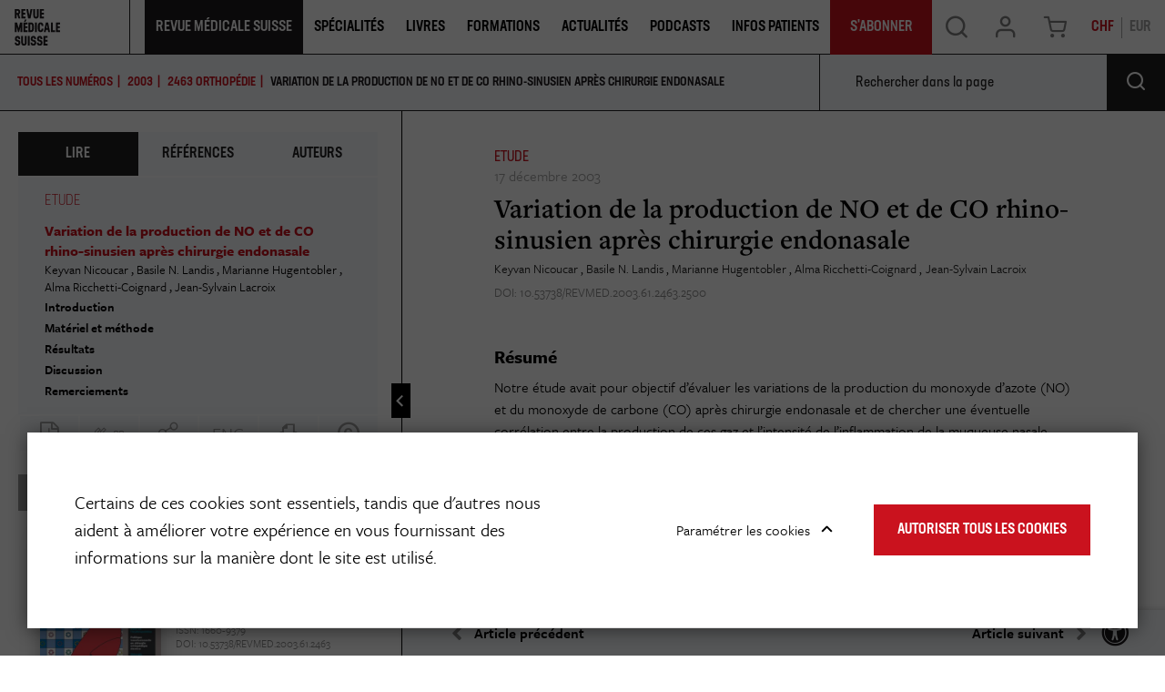

--- FILE ---
content_type: text/html; charset=UTF-8
request_url: https://www.revmed.ch/revue-medicale-suisse/2003/revue-medicale-suisse-2463/variation-de-la-production-de-no-et-de-co-rhino-sinusien-apres-chirurgie-endonasale
body_size: 18232
content:
<!DOCTYPE html>
<html lang="fr-CH">
<head>
    <meta charset="utf-8">

            


    

                  
    
<meta property="og:keywords" content="," />
<meta property="og:description" content="Notre étude avait pour objectif d’évaluer les variations de la production du monoxyde d’azote (NO) et du monoxyde de carbone (CO) après chirurgie endona..." />


    
                                    
    

       
<title>Variation de la production de NO et de CO rhino-sinusien après chirurgie endonasale</title>
<meta property="og:title" content="Variation de la production de NO et de CO rhino-sinusien après chirurgie endonasale" />

            <meta property="og:image" content="https://www.revmed.ch/var/site/storage/images/5/9/4/7/6427495-1-fre-CH/RMS_2463_2500_page_2_1_i1200.jpg" />

            <meta name="keywords" content="," />
                <meta name="description" content="Notre étude avait pour objectif d’évaluer les variations de la production du monoxyde d’azote (NO) et du monoxyde de carbone (CO) après chirurgie endona..." />
    
<meta name="generator" content="eZ Platform powered by Netgen">
<meta name="viewport" content="width=device-width, initial-scale=1.0, user-scalable=no">


                        <meta name="citation_title" content="Variation de la production de NO et de CO rhino-sinusien après chirurgie endonasale" />
                                                <meta name="citation_author" content="Nicoucar, Keyvan" />
                            <meta name="citation_author" content="Landis, Basile N." />
                            <meta name="citation_author" content="Hugentobler, Marianne" />
                            <meta name="citation_author" content="Ricchetti-Coignard, Alma" />
                            <meta name="citation_author" content="Lacroix, Jean-Sylvain" />
                                            <meta name="citation_publication_date" content="2003/12/17" />
                                <meta name="citation_journal_title" content="Med Hyg" />
                                <meta name="citation_volume" content="2463" />
                                            <meta name="citation_firstpage" content="2500" />
                                <meta name="citation_lastpage" content="2502" />
            

    <link rel="canonical" href="https://www.revmed.ch/revue-medicale-suisse/2003/revue-medicale-suisse-2463/variation-de-la-production-de-no-et-de-co-rhino-sinusien-apres-chirurgie-endonasale" />

<link rel="home" href="/" title="Revue Medicale Suisse page de garde" />
<link rel="index" href="/" />
<link rel="search" href="/content/search" title="Rechercher Revue Medicale Suisse" />

<link rel="apple-touch-icon" sizes="180x180" href="/bundles/app/images/favicon/apple-touch-icon.png">
<link rel="icon" type="image/png" sizes="32x32" href="/bundles/app/images/favicon/favicon-32x32.png">
<link rel="icon" type="image/png" sizes="16x16" href="/bundles/app/images/favicon/favicon-16x16.png">
<link rel="manifest" href="/bundles/app/images/favicon/site.webmanifest">
<link rel="mask-icon" href="/bundles/app/images/favicon/safari-pinned-tab.svg" color="#ca121e">
<meta name="msapplication-TileColor" content="#ffffff">
<meta name="theme-color" content="#ffffff">

    
            <link rel="stylesheet" href="https://use.typekit.net/ssi5fmc.css">

<link rel="stylesheet" href="/build/app_revmed/app_css.css?v=152e9ee29812898221d6">

<link rel="stylesheet" type="text/css" href="/bundles/netgenblockmanager/css/style.css?c16f3ec"/>
<link rel="stylesheet" type="text/css" href="/bundles/netgenblockmanagerstandard/css/style.css?5235ce4"/>

    
                <script src="/build/app_revmed/runtime.js?v=c70928758e3ec54fd111"></script><script src="/build/app_revmed/app.js?v=b31149e3e287312dc5e9"></script>

<script type="text/javascript" src="/bundles/netgenblockmanager/js/app.js?c16f3ec"></script>
<script type="text/javascript" src="/bundles/netgenblockmanagerstandard/js/app.js?5235ce4"></script>


<script type="text/javascript">
    var magentoShopURL = "https://boutique.revmed.ch";
</script>


<script src="https://cdn.jsdelivr.net/npm/select2@4.0.12/dist/js/select2.min.js"></script>
<script src="https://cdn.jsdelivr.net/npm/bootstrap-select@1.13.9/dist/js/bootstrap-select.min.js"></script>

<script data-ad-client="ca-pub-7720087289296653" async src="https://pagead2.googlesyndication.com/pagead/js/adsbygoogle.js"></script>

    <script type="text/javascript">
        if (typeof Cookies.get('USER_TYPE') !== 'undefined') {
            const hostnameParts = window.location.hostname.split('.');
            hostnameParts.shift();
            const subdomain = `.${hostnameParts.join('.')}`;
            Cookies.remove('USER_TYPE', { path: '/', domain: subdomain });
            Cookies.remove('USER_TYPE', { path: '/', domain: window.location.hostname });
            Cookies.remove('USER_TYPE');
        }
    </script>
    
    <script type="text/javascript"  defer
  src="https://cdn.jsdelivr.net/npm/mathjax@3/es5/mml-svg.js">
</script>

                        <meta name="google-site-verification" content="89e8Y9MRq2Fkl6hp1VeM044zwMWFRRnzMBk52xQGIJ4" />
<script src="https://proxena.com/services/revmed/adserve_2022-05-04.js"></script>
<script type="text/javascript">r_adserve("init");</script>


            
            
    
                        <meta property="og:site_name" content="Revue Medicale Suisse" />
                
    <!-- Google Tag Manager -->
<script>(function(w,d,s,l,i){w[l]=w[l]||[];w[l].push({'gtm.start':
new Date().getTime(),event:'gtm.js'});var f=d.getElementsByTagName(s)[0],
j=d.createElement(s),dl=l!='dataLayer'?'&l='+l:'';j.async=true;j.src=
'https://www.googletagmanager.com/gtm.js?id='+i+dl;f.parentNode.insertBefore(j,f);
})(window,document,'script','dataLayer','GTM-5M3NJF9');</script>
<!-- End Google Tag Manager -->


    </head>


                        
    
<body
    data-store-code=default
    data-authenticated-user="false"
    data-ip-user="false"
    data-siteaccess="ch"
    data-toggle-header="false"
    class="  bookviewer-layout"
>

    <!-- Google Tag Manager (noscript) -->
<noscript><iframe src="https://www.googletagmanager.com/ns.html?id=GTM-5M3NJF9"
height="0" width="0" style="display:none;visibility:hidden"></iframe></noscript>
<!-- End Google Tag Manager (noscript) -->



                

    
    

<div class="loading-wrapper" id="revloader" style="display: none;">
    <div class="spinner"></div>
</div>

<div class="modal fade modal-register-login modal-login" id="revmodal" tabindex="-1" role="dialog" aria-labelledby="RevmedModal">
    <div class="modal-dialog modal-lg" role="document">

        <div class="modal-content">
            <div class="modal-header">
                <button type="button" class="close" data-dismiss="modal" aria-label="Close">
                    <span aria-hidden="true">&times;</span>
                </button>
            </div>
                        <div class="modal-body">
                <div class="login" id="login" role="tabpanel" aria-labelledby="login-tab">
                    <iframe src="" id="revframe" width="100%" height="405px" frameborder="0" style="overflow:hidden;"></iframe>
                </div>
                <div class="js-register-link register-link">
                    <span> Vous n&#039;avez pas de compte? </span>
                    <a id="registerLink" target="_blank" href="https://boutique.revmed.ch/customer/account/create/">Créer un compte</a>
                </div>

                <div class="successful-register" id="successful-register" role="tabpanel" aria-labelledby="successful-register-tab">
                    <h4 class="register-title">Votre compte a bien été créé.</h4>
                    <div class="register-content">
                            Afin de finaliser votre commande, merci de vous connecter avec votre identifiant et mot de passe.
                    </div>
                </div>

                <div class="register">
                    <iframe src="" id="registrationFrame" width="100%" height="990px" frameborder="0"></iframe>
                </div>
            </div>
        </div>
    </div>
</div>

<div id="page" class=" content-type-lib_journal_product">
    <div class="zone-layout-layout2">

    <section class="zone zone-header">
            















    

    <div
        class="bm-block bm-twig_block bm-vt-twig_block "
                    >
        
        
        <header class="site-header bookviewer-header small-header">
    <div class="container-fluid">
        <a class="site-logo" href="/" title="Revue Medicale Suisse">
            <img src="/var/site/storage/original/image/2fcae850a056cb9d297156bdaf07843b.svg" />
    </a>
                    <button type="button" class="header-icon mobile-only shopping-cart-button cart-toggle" data-iframe-url="https://boutique.revmed.ch/checkout/cart">
                <span class="icon icon-cart"></span>
            </button>
        
            <div class="additional-top-link mobile-only">
        <a href="/je-m-abonne-des-aujourd-hui">
            <span>
                S&#039;abonner
            </span>
        </a>
    </div>

        <div class="header-icon mainnav-toggle-wrapper mobile-only">
            <button class="mainnav-toggle js-mainnav-toggle" type="button">
                <span class="middle-line"></span>
            </button>
        </div>

        <div class="expander">

            
    <div class="searchbox header-searchbox">
                    
            <form class="js-content-search-form" method="get" action="/content/search">
            
            <div class="search-query-wrapper js-search-autocomplete">
                <input
                        class="search-query js-synced-input"
                        type="search"
                        name="searchText"
                                                    placeholder="Rechercher sur le site"
                                        />
                <button type="submit" class="search-submit js-search-action" name="content-search-submit">
                    <span class="icon-search icon-black"></span>
                </button>

                <div class="search-autocomplete">
                    <div class="search-autocomplete__wrapper">
                        <div class="search-autocomplete__dropdown js-autocomplete-items">
                        </div>
                        <button type="submit" class="btn btn-primary search-autocomplete__button" name="content-search-submit">
                        Voir tous les résultats
                        </button>
                    </div>
                </div>
            </div>

            <button class="close-search-btn js-close-search" type="button">
                <span class="middle-line"></span>
            </button>
        </form>
    </div>



            <nav class="main-navigation" role="navigation">
                                        <div class="submenu">
            <ul     class="nav navbar-nav">
                                                                    
                        
                                                            <li     class="la-revue current_ancestor firstli">                <span    >    <div class="menu-item-name">
                    Revue Médicale Suisse
            </div>
</span>                                            <div class="submenu">
            <ul     class="menu_level_1">
                                                                    
                
                                        <li     id="menu-item-location-id-278803" class="active firstli">                    <a href="/revue-medicale-suisse"     title="Dernier numéro et archives">
            <div class="menu-item-name">
                    Dernier numéro et archives
            </div>

        <div class="menu-item-content-wrapper">
                                    <span class="icon icon-dernier-numero"></span>
            
                                    <div class="ezxmltext-field"><p>Chaque semaine, découvrez un nouveau thème pour la formation continue et des actualités médicales.</p>
</div>

            
        </div>
    </a>
                            
        </li>
    
                        
                
                                        <li     id="menu-item-location-id-884073">                    <a href="/je-m-abonne-des-aujourd-hui"     title="S&#039;abonner">
            <div class="menu-item-name">
                    S&#039;abonner
            </div>

        <div class="menu-item-content-wrapper">
                                    <span class="icon icon-sabonner"></span>
            
                                    <div class="ezxmltext-field"><p>Découvrez les différentes formules d'abonnement à la Revue Médicale Suisse.</p>
</div>

            
        </div>
    </a>
                            
        </li>
    
                        
                
                                        <li     id="menu-item-location-id-264758">                    <a href="/qui-sommes-nous"     title="Qui sommes-nous ?">
            <div class="menu-item-name">
                    Qui sommes-nous
            </div>

        <div class="menu-item-content-wrapper">
                                    <span class="icon icon-qui-sommes-nous"></span>
            
                                    <div class="ezxmltext-field"><p>La Revue Médicale Suisse est le journal de formation continue leader en Francophonie.</p>
</div>

            
        </div>
    </a>
                            
        </li>
    
                        
                
                                        <li     id="menu-item-location-id-884108">                    <a href="/publier-dans-la-revue"     title="Publier dans la revue">
            <div class="menu-item-name">
                    Publier dans la revue
            </div>

        <div class="menu-item-content-wrapper">
                                    <span class="icon icon-publier"></span>
            
                                    <div class="ezxmltext-field"><p>Retrouvez ici toutes les informations utiles aux auteurs qui souhaitent publier dans la Revue Médicale Suisse.</p>
</div>

            
        </div>
    </a>
                            
        </li>
    
                        
                
                                        <li     id="menu-item-location-id-884074">                    <a href="/je-m-inscris-a-la-newsletter-de-la-revue-medicale-suisse"     title="Newsletter">
            <div class="menu-item-name">
                    Newsletter
            </div>

        <div class="menu-item-content-wrapper">
                                    <span class="icon icon-newsletter"></span>
            
                                    <div class="ezxmltext-field"><p>Inscrivez-vous aux newsletters de la Revue Médicale Suisse.</p>
</div>

            
        </div>
    </a>
                            
        </li>
    
                        
                
                                        <li     id="menu-item-location-id-884075" class="lastli">                    <a href="/publicites-et-annonces2"     title="Publicités &amp; Annonces">
            <div class="menu-item-name">
                    Publicités &amp; Annonces
            </div>

        <div class="menu-item-content-wrapper">
                                    <span class="icon icon-pub-annonces"></span>
            
                                    <div class="ezxmltext-field"><p>Retrouvez ici toutes nos données médias et tarifs publicitaires</p>
</div>

            
        </div>
    </a>
                            
        </li>
    
                
            </ul>
        </div>
    
        </li>
    
                        
                        
                                                            <li     class="single-column">                <span    >    <div class="menu-item-name">
                    Spécialités
            </div>
</span>                                            <div class="submenu">
            <ul     class="menu_level_1">
                                                                    
                
                                        <li     id="menu-item-location-id-953797" class="firstli">                    <a href="/specialites/cancer"    >
            <div class="menu-item-name">
                    Cancer
            </div>

        <div class="menu-item-content-wrapper">
                
                
        </div>
    </a>
                            
        </li>
    
                        
                
                                        <li     id="menu-item-location-id-953207">                    <a href="/specialites/cardiologie"    >
            <div class="menu-item-name">
                    Cardiologie
            </div>

        <div class="menu-item-content-wrapper">
                
                
        </div>
    </a>
                            
        </li>
    
                        
                
                                        <li     id="menu-item-location-id-953798">                    <a href="/specialites/diabete"    >
            <div class="menu-item-name">
                    Diabète
            </div>

        <div class="menu-item-content-wrapper">
                
                
        </div>
    </a>
                            
        </li>
    
                        
                
                                        <li     id="menu-item-location-id-955407">                    <a href="/specialites/gynecologie-obstetrique"    >
            <div class="menu-item-name">
                    Gynécologie-Obstétrique
            </div>

        <div class="menu-item-content-wrapper">
                
                
        </div>
    </a>
                            
        </li>
    
                        
                
                                        <li     id="menu-item-location-id-953799">                    <a href="/specialites/maladies-infectieuses"    >
            <div class="menu-item-name">
                    Maladies infectieuses
            </div>

        <div class="menu-item-content-wrapper">
                
                
        </div>
    </a>
                            
        </li>
    
                        
                
                                        <li     id="menu-item-location-id-953802">                    <a href="/specialites/neurologie"    >
            <div class="menu-item-name">
                    Neurologie
            </div>

        <div class="menu-item-content-wrapper">
                
                
        </div>
    </a>
                            
        </li>
    
                        
                
                                        <li     id="menu-item-location-id-953801">                    <a href="/specialites/medecine-interne-generale"    >
            <div class="menu-item-name">
                    Médecine interne générale
            </div>

        <div class="menu-item-content-wrapper">
                
                
        </div>
    </a>
                            
        </li>
    
                        
                
                                        <li     id="menu-item-location-id-953800">                    <a href="/specialites/medecine-de-famille"    >
            <div class="menu-item-name">
                    Médecine de famille
            </div>

        <div class="menu-item-content-wrapper">
                
                
        </div>
    </a>
                            
        </li>
    
                        
                
                                        <li     id="menu-item-location-id-953803">                    <a href="/specialites/nutrition-obesite"    >
            <div class="menu-item-name">
                    Nutrition-Obésité
            </div>

        <div class="menu-item-content-wrapper">
                
                
        </div>
    </a>
                            
        </li>
    
                        
                
                                        <li     id="menu-item-location-id-953804">                    <a href="/specialites/orl"    >
            <div class="menu-item-name">
                    ORL
            </div>

        <div class="menu-item-content-wrapper">
                
                
        </div>
    </a>
                            
        </li>
    
                        
                
                                        <li     id="menu-item-location-id-953805">                    <a href="/specialites/pediatrie"    >
            <div class="menu-item-name">
                    Pédiatrie
            </div>

        <div class="menu-item-content-wrapper">
                
                
        </div>
    </a>
                            
        </li>
    
                        
                
                                        <li     id="menu-item-location-id-953807">                    <a href="/specialites/psychiatrie"    >
            <div class="menu-item-name">
                    Psychiatrie
            </div>

        <div class="menu-item-content-wrapper">
                
                
        </div>
    </a>
                            
        </li>
    
                        
                
                                        <li     id="menu-item-location-id-953206" class="lastli">                    <a href="/specialites"     title="Voir toutes les spécialités">
            <div class="menu-item-name">
                    Voir toutes les spécialités
            </div>

        <div class="menu-item-content-wrapper">
                            
                            
        </div>
    </a>
                            
        </li>
    
                
            </ul>
        </div>
    
        </li>
    
                        
                
                                                            <li     id="menu-item-location-id-272770">                    <a href="/livres"     title="Livres">
            <div class="menu-item-name">
                    Livres
            </div>

        <div class="menu-item-content-wrapper">
                            
                            
        </div>
    </a>
                                            <div class="submenu">
            <ul     class="menu_level_1">
                                                                    
                
                                        <li     id="menu-item-location-id-272770" class="firstli">                    <a href="/livres"     title="Catalogue">
            <div class="menu-item-name">
                    Catalogue
            </div>

        <div class="menu-item-content-wrapper">
                                    <span class="icon icon-catalogue"></span>
            
                                    <div class="ezxmltext-field"><p>Notre librairie de livres médicaux pour les professionnels de santé et de livre santé pour le grand public</p>
</div>

            
        </div>
    </a>
                            
        </li>
    
                        
                
                                        <li     id="menu-item-location-id-247489">                    <a href="/auteurs"     title="Auteurs">
            <div class="menu-item-name">
                    Auteurs
            </div>

        <div class="menu-item-content-wrapper">
                                    <span class="icon icon-auteurs"></span>
            
                                    <div class="ezxmltext-field"><p>Retrouvez les auteurs des livres présents dans notre catalogue.</p>
</div>

            
        </div>
    </a>
                            
        </li>
    
                        
                
                                        <li     id="menu-item-location-id-261891">                    <a href="/publier-un-livre"     title="Publier un livre">
            <div class="menu-item-name">
                    Publier un livre
            </div>

        <div class="menu-item-content-wrapper">
                                    <span class="icon icon-publier-livre"></span>
            
                                    <div class="ezxmltext-field"><p>Vous êtes un auteur et vous souhaitez nous envoyer votre manuscrit ? Contactez-nous.</p>
</div>

            
        </div>
    </a>
                            
        </li>
    
                        
                
                                        <li     id="menu-item-location-id-597234" class="lastli">                    <a href="/politique-editoriale"     title="Politique éditoriale">
            <div class="menu-item-name">
                    Politique éditoriale
            </div>

        <div class="menu-item-content-wrapper">
                                    <span class="icon icon-politique-edito"></span>
            
                                    <div class="ezxmltext-field"><p>Découvrez les spécificités de notre politique éditoriale.</p>
</div>

            
        </div>
    </a>
                            
        </li>
    
                
            </ul>
        </div>
    
        </li>
    
                        
                
                                                            <li    >                <span    >    <div class="menu-item-name">
                    Formations
            </div>
</span>                                            <div class="submenu">
            <ul     class="menu_level_1">
                                                                    
                
                                        <li     id="menu-item-location-id-237" class="firstli">                    <a href="/colloques"     title="Colloques">
            <div class="menu-item-name">
                    Colloques
            </div>

        <div class="menu-item-content-wrapper">
                                    <span class="icon icon-svg">
                <img src="/var/site/storage/original/image/81d4242c181850ff3955a40e8b20ac5e.svg" />
            </span>
            
                                    <div class="ezxmltext-field"><p>Retrouvez les colloques de formation continue proposés par la Revue Médicale Suisse et différentes institutions.</p>
</div>

            
        </div>
    </a>
                            
        </li>
    
                        
                
                                        <li     id="menu-item-location-id-884078" class="lastli">                    <a href="/agenda"     title="Agenda">
            <div class="menu-item-name">
                    Agenda
            </div>

        <div class="menu-item-content-wrapper">
                                    <span class="icon icon-svg">
                <img src="/var/site/storage/original/image/12e6aee9f87c7822feeeb94d20954960.svg" />
            </span>
            
                                    <div class="ezxmltext-field"><p>Retrouvez l'agenda des événements organisés par la Revue Médicale Suisse et ses partenaires.</p>
</div>

            
        </div>
    </a>
                            
        </li>
    
                
            </ul>
        </div>
    
        </li>
    
                        
                
                                        <li     id="menu-item-location-id-897645">                    <a href="/actualites"     title="Actualités">
            <div class="menu-item-name">
                    Actualités
            </div>

        <div class="menu-item-content-wrapper">
                            
                            
        </div>
    </a>
                            
        </li>
    
                        
                
                                        <li     id="menu-item-location-id-892329">                    <a href="/podcasts"    >
            <div class="menu-item-name">
                    Podcasts
            </div>

        <div class="menu-item-content-wrapper">
                
                
        </div>
    </a>
                            
        </li>
    
                        
                
                                        <li     id="menu-item-location-id-911371" class="lastli">                    <a href="/infos-patients"    >
            <div class="menu-item-name">
                    Infos Patients
            </div>

        <div class="menu-item-content-wrapper">
                
                
        </div>
    </a>
                            
        </li>
    
                
            </ul>
        </div>
    
    
        <div class="additional-top-link ">
        <a href="/je-m-abonne-des-aujourd-hui">
            <span>
                S&#039;abonner
            </span>
        </a>
    </div>
</nav>

            <div class="user-actions">
                <button type="button" class="header-icon search-trigger js-search-trigger desktop-only" data-text-trans="Search" name="Recherche" value="Recherche">
                    <span class="icon icon-search"></span>
                </button>
                <div class="user-login">
            <a id="login-toggle" class="header-icon login-toggle desktop-only login-toggle-action" href="/saml/login">
            <span class="icon icon-log" style="--icon-color: rgba(0, 0, 0, 0.5);"></span>
        </a>
        <a id="login-toggle" class="login-toggle mobile-only login-toggle-action" href="/saml/login" style="--background-color: #1E1A1D;">
            Se Connecter
        </a>
        <input type="hidden" id="rm_saml_login_route" value="/saml/login?iframeLogin=1">
    <input type="hidden" id="rm_saml_logout_route" value="/saml/logout">
</div>
                                    <button type="button" class="header-icon shopping-cart-button cart-toggle desktop-only" data-iframe-url="https://boutique.revmed.ch/checkout/cart">
                        <span class="icon icon-cart"></span>
                    </button>
                                <div class="currency-switch currency-toggle-wrapper">
	<a href="#" role="button" class="currency-toggle currency-ch">
		CHF
	</a>
	<a href="#" role="button" class="currency-toggle currency-eur">
		EUR
	</a>
</div>
            </div>
        </div>
    </div>
</header>

<div class="fixed-header-spacer"></div>

            </div>

    </section>

    <section class="zone zone-post_header">
            















    

    <div
        class="bm-block bm-list bm-vt-list js-self-promotion-ads"
                    >
        
        
        <div class="list-row">
                            <div class="list-item">
                    
    <article class="view-type view-type-overlay in-ad-banner vl2">
        <a href="/je-m-abonne-des-aujourd-hui" class="image-2by1"></a>
                
                    
            <figure class="image">
            <img
                                            src="/var/site/storage/images/media/in-ad-banners/revue-medicale-suisse-banniere-autopromotion/7595878-1-fre-CH/revue-medicale-suisse-banniere-autopromotion_i30.jpg"
                data-src="/var/site/storage/images/media/in-ad-banners/revue-medicale-suisse-banniere-autopromotion/7595878-1-fre-CH/revue-medicale-suisse-banniere-autopromotion_i1200.jpg"
                                                            alt=""
            class="ezimage-field" />
        </figure>
    
        <header class="article-header">
            <div class="article-content">
                <h3 class="title">
                                            <span class="ezstring-field">JE M&#039;ABONNE DÈS AUJOURD&#039;HUI</span>
                                    </h3>

                                    <div class="short">
                        <div class="ezxmltext-field"><p>et j'accède à plus de contenu</p>
</div>

                    </div>
                            </div>
                            <div class="price-circle">
                    <div class="price-circle-content is-chf">
                        <div class="ezxmltext-field"><p align="center"><strong>Abonnement</strong></p><a id="eztoc_1_1_1_1_1_1_1"></a><h7><a id="eztoc7586783_0_1"></a></h7><a id="eztoc_2_1_1"></a><h3 align="center"><strong>100%</strong></h3><a id="eztoc_2_1_2_1_1_1_1"></a><h7 align="center">Numérique</h7><a id="eztoc_2_1_3_1_1_1_1"></a><h7> </h7><a id="eztoc_2_1_4_1_1_1_1"></a><h7 align="center">à partir de</h7><a id="eztoc_2_1_5_1_1_1_1"></a><h7><a id="eztoc7586783_0_2"></a></h7><a id="eztoc_3_1_1"></a><h3 align="center">CHF 170.-</h3><p align="center">(pour les médecins)</p>
</div>

                    </div>
                    <div class="price-circle-content is-eur">
                        <div class="ezxmltext-field"><p align="center"><strong>Abonnement</strong></p><a id="eztoc_1_1_1_1_1_1_1"></a><h7><a id="eztoc7586783_0_1"></a></h7><a id="eztoc_2_1_1"></a><h3 align="center"><strong>100%</strong></h3><a id="eztoc_2_1_2_1_1_1_1"></a><h7 align="center">Numérique</h7><a id="eztoc_2_1_3_1_1_1_1"></a><h7> </h7><a id="eztoc_2_1_4_1_1_1_1"></a><h7 align="center">à partir de</h7><a id="eztoc_2_1_5_1_1_1_1"></a><h7><a id="eztoc7586783_0_2"></a></h7><a id="eztoc_3_1_1"></a><h3 align="center">EUR 150.-</h3><p align="center">(pour les médecins)</p>
</div>

                    </div>
                </div>
                    </header>
    </article>


                </div>
                    </div>

            </div>

    </section>

    <section class="zone zone-main">
            















    

    <div
        class="bm-block bm-full_view bm-vt-full_view "
                    >
        
        
        <div class="view-type view-type-full journal-product book-viewer-container"
        data-location-id="804888"
        data-base-url="/"
                    data-initial-article-path="/digital/journals/revue-medicale-suisse/n-2463/variation-de-la-production-de-no-et-de-co-rhino-sinusien-apres-chirurgie-endonasale"
            data-initial-article-id="805150"
                            data-initial-article-browser-url="/revue-medicale-suisse/2003/revue-medicale-suisse-2463/variation-de-la-production-de-no-et-de-co-rhino-sinusien-apres-chirurgie-endonasale"
                                        data-main-journal-url="/revue-medicale-suisse"
            >

        <div class="top-bar js-top-bar">
            <ul class="breadcrumbs">
                <li ><a href="/revue-medicale-suisse">TOUS LES NUMÉROS</a></li>
                                                        <li><a href="/revue-medicale-suisse/2003" class="year-overview-page">2003</a></li>
                    <li class="current-item"><a href="/revue-medicale-suisse/2003/revue-medicale-suisse-2463"><span class="ezstring-field">2463</span> <span class="ezstring-field">Orthopédie</span></a></li>
                
            </ul>
            <form class="inpage-search">
                <input type="text" placeholder="Rechercher dans la page" name="SearchText" />
                <button type="submit"></button>
            </form>

                            <form class="journal-editions-by-year">
                    <label for="year-select"><bold>année</bold></label>
                    <div class="select-wrapper arrow-select-box">
                        <select class="tab-toggler selectpicker" id="year-select">
                                                            <option data-url="/revue-medicale-suisse/2003/revue-medicale-suisse-2463/2026" selected="selected">2026</option>
                                                            <option data-url="/revue-medicale-suisse/2003/revue-medicale-suisse-2463/2025" >2025</option>
                                                            <option data-url="/revue-medicale-suisse/2003/revue-medicale-suisse-2463/2024" >2024</option>
                                                            <option data-url="/revue-medicale-suisse/2003/revue-medicale-suisse-2463/2023" >2023</option>
                                                            <option data-url="/revue-medicale-suisse/2003/revue-medicale-suisse-2463/2022" >2022</option>
                                                            <option data-url="/revue-medicale-suisse/2003/revue-medicale-suisse-2463/2021" >2021</option>
                                                            <option data-url="/revue-medicale-suisse/2003/revue-medicale-suisse-2463/2020" >2020</option>
                                                            <option data-url="/revue-medicale-suisse/2003/revue-medicale-suisse-2463/2019" >2019</option>
                                                            <option data-url="/revue-medicale-suisse/2003/revue-medicale-suisse-2463/2018" >2018</option>
                                                            <option data-url="/revue-medicale-suisse/2003/revue-medicale-suisse-2463/2017" >2017</option>
                                                            <option data-url="/revue-medicale-suisse/2003/revue-medicale-suisse-2463/2016" >2016</option>
                                                            <option data-url="/revue-medicale-suisse/2003/revue-medicale-suisse-2463/2015" >2015</option>
                                                            <option data-url="/revue-medicale-suisse/2003/revue-medicale-suisse-2463/2014" >2014</option>
                                                            <option data-url="/revue-medicale-suisse/2003/revue-medicale-suisse-2463/2013" >2013</option>
                                                            <option data-url="/revue-medicale-suisse/2003/revue-medicale-suisse-2463/2012" >2012</option>
                                                            <option data-url="/revue-medicale-suisse/2003/revue-medicale-suisse-2463/2011" >2011</option>
                                                            <option data-url="/revue-medicale-suisse/2003/revue-medicale-suisse-2463/2010" >2010</option>
                                                            <option data-url="/revue-medicale-suisse/2003/revue-medicale-suisse-2463/2009" >2009</option>
                                                            <option data-url="/revue-medicale-suisse/2003/revue-medicale-suisse-2463/2008" >2008</option>
                                                            <option data-url="/revue-medicale-suisse/2003/revue-medicale-suisse-2463/2007" >2007</option>
                                                            <option data-url="/revue-medicale-suisse/2003/revue-medicale-suisse-2463/2006" >2006</option>
                                                            <option data-url="/revue-medicale-suisse/2003/revue-medicale-suisse-2463/2005" >2005</option>
                                                            <option data-url="/revue-medicale-suisse/2003/revue-medicale-suisse-2463/2004" >2004</option>
                                                            <option data-url="/revue-medicale-suisse/2003/revue-medicale-suisse-2463/2003" >2003</option>
                                                            <option data-url="/revue-medicale-suisse/2003/revue-medicale-suisse-2463/2002" >2002</option>
                                                            <option data-url="/revue-medicale-suisse/2003/revue-medicale-suisse-2463/2001" >2001</option>
                                                    </select>
                    </div>
                </form>
            
                            <a href="#tab-toc" rel="tab-toc" data-toggle="tab" role="tab"
                    class="js-toc-toggle toc-toggle" aria-controls="tab-toc" aria-selected="true">
                    Sommaire du numéro
                </a>
                    </div>

        <div class="flex-box">
            <div class="book-main-column">
                <div class="book-main-info">

                    <div class="field-image">
                        <img
                                            src="/var/site/storage/images/0/8/5/4/6424580-4-fre-CH/couv2463.qxd_i30.jpg"
                data-src="/var/site/storage/images/0/8/5/4/6424580-4-fre-CH/couv2463.qxd_i320.jpg"
                                                            alt=""
            class="ezimage-field" />
                    </div>
                    <div class="title-section">
                        <h2>REVUE MEDICALE SUISSE 2463</h2>
                                                    <h3><span class="ezstring-field">Orthopédie</span></h3>
                                                <div class="editor-author">
                            
                        </div>
                    </div>

                    <div class="field-description">
                                                        <p><span>La Revue M&eacute;dicale Suisse, c'est 43 num&eacute;ros par an et l'acc&egrave;s &agrave; de nombreux autres contenus en ligne (colloques, livres,...). La RMS s'adresse aux m&eacute;decins de premier recours, mais aussi aux sp&eacute;cialistes des diverses disciplines m&eacute;dicales, aux m&eacute;decins assistants et chefs de clinique, aux &eacute;tudiants et aux autres professionnels de la sant&eacute;, soit &agrave; la communaut&eacute; m&eacute;dicale francophone dans son ensemble.</span></p>
                                            </div>

                                            <div class="field-additional subscription-box">
                                                                                        
    
    <div class="available-formats subscription-block ">
        <h4 class="subscription-title">
            <span>
                                                                                                                                                                                                                                                                                                                                                                                Je m&#039;abonne
                            
                            <a class="offer-link" href="/je-m-abonne-des-aujourd-hui">(en savoir plus sur nos offres)</a>
                        </span>
        </h4>

                                    

    <div class="subscription is-eur  is-subscription"
        data-sku="1047312"
                            >
        <h4 class="subscription-type">
                            Abonnement annuel étudiant 100% numérique
                    </h4>
        <div>
            <span class="is-in-cart-info">  Déjà dans votre panier </span>
            <button class="gtm-button-add-to-cart btn btn-outline btn-price is-eur" type="button" data-purchased-label="Produit acheté"><span class="price">85.00</span> <div class="cart">&#xe905;</div></button>
        </div>
    </div>
                                        

    <div class="subscription is-chf  is-subscription"
        data-sku="1047312"
                            >
        <h4 class="subscription-type">
                            Abonnement étudiant 100% numérique
                    </h4>
        <div>
            <span class="is-in-cart-info">  Déjà dans votre panier </span>
            <button class="gtm-button-add-to-cart btn btn-outline btn-price is-chf" type="button" data-purchased-label="Produit acheté"><span class="price">90.00</span> <div class="cart">&#xe905;</div></button>
        </div>
    </div>
                                            

    <div class="subscription is-eur  is-subscription"
        data-sku="1058956"
                            >
        <h4 class="subscription-type">
                            Abonnement mensuel 100% numérique
                    </h4>
        <div>
            <span class="is-in-cart-info">  Déjà dans votre panier </span>
            <button class="gtm-button-add-to-cart btn btn-outline btn-price is-eur" type="button" data-purchased-label="Produit acheté"><span class="price">16.00</span> <div class="cart">&#xe905;</div></button>
        </div>
    </div>
                                        

    <div class="subscription is-chf  is-subscription"
        data-sku="1058956"
                            >
        <h4 class="subscription-type">
                            Abonnement mensuel 100% numérique
                    </h4>
        <div>
            <span class="is-in-cart-info">  Déjà dans votre panier </span>
            <button class="gtm-button-add-to-cart btn btn-outline btn-price is-chf" type="button" data-purchased-label="Produit acheté"><span class="price">18.00</span> <div class="cart">&#xe905;</div></button>
        </div>
    </div>
                                            

    <div class="subscription is-eur  is-subscription"
        data-sku="1047311"
                            >
        <h4 class="subscription-type">
                            Abonnement annuel 100% numérique
                    </h4>
        <div>
            <span class="is-in-cart-info">  Déjà dans votre panier </span>
            <button class="gtm-button-add-to-cart btn btn-outline btn-price is-eur" type="button" data-purchased-label="Produit acheté"><span class="price">160.00</span> <div class="cart">&#xe905;</div></button>
        </div>
    </div>
                                        

    <div class="subscription is-chf  is-subscription"
        data-sku="1047311"
                            >
        <h4 class="subscription-type">
                            Abonnement 100% numérique
                    </h4>
        <div>
            <span class="is-in-cart-info">  Déjà dans votre panier </span>
            <button class="gtm-button-add-to-cart btn btn-outline btn-price is-chf" type="button" data-purchased-label="Produit acheté"><span class="price">180.00</span> <div class="cart">&#xe905;</div></button>
        </div>
    </div>
                                            

    <div class="subscription is-eur  is-subscription"
        data-sku="1009365"
                            >
        <h4 class="subscription-type">
                            Abonnement annuel papier + numérique
                    </h4>
        <div>
            <span class="is-in-cart-info">  Déjà dans votre panier </span>
            <button class="gtm-button-add-to-cart btn btn-outline btn-price is-eur" type="button" data-purchased-label="Produit acheté"><span class="price">300.00</span> <div class="cart">&#xe905;</div></button>
        </div>
    </div>
                                        

    <div class="subscription is-chf  is-subscription"
        data-sku="1009365"
                            >
        <h4 class="subscription-type">
                            Abonnement papier + numérique
                    </h4>
        <div>
            <span class="is-in-cart-info">  Déjà dans votre panier </span>
            <button class="gtm-button-add-to-cart btn btn-outline btn-price is-chf" type="button" data-purchased-label="Produit acheté"><span class="price">270.00</span> <div class="cart">&#xe905;</div></button>
        </div>
    </div>
            
        
            <p class="footnote-text"> *Vous êtes étudiant.e.s ? Vous pouvez bénéficier d'un tarif spécial pour accéder au site de la Revue Médicale Suisse. Pour tout abonnement étudiants 100% numérique souscrit, un justificatif sera demandé (vous recevrez un email après votre commande). </p>
        </div>
     

                            
                                                            <div class="subscription-info-box">
                                    <div class="ezxmltext-field"><a id="eztoc_1_1_1_1"></a><h4><strong>Vous souhaitez un abonnement pour un hôpital ou une institution?</strong></h4><p>Contactez notre service abonnement afin d'obtenir une offre sur mesure :<br>Par email ou par téléphone au +41 22702 93 11</p><a id="eztoc_2_1_1_1"></a><h4>Vous êtes interne (à l'étranger) ou étudiant.e ?</h4><p>Vous pouvez bénéficier d'un tarif spécial pour accéder au site de la Revue Médicale Suisse. Pour tout abonnement étudiants 100% numérique souscrit, un justificatif sera demandé (vous recevrez un email après votre commande).</p>
</div>

                                </div>
                                                    </div>
                    
                    <div class="field-info">
                                                                                    <div class="field-info-title">Nos offres d&#039;abonnement à la Revue Médicale Suisse:</div>
                                <div class="row">
                                                                            <div class="col-xs-4">
                                            <div class="field-info-box">
                                                <div class="eztext-field">Accès illimité au site internet : 43 numéros et les suppléments</div>
                                            </div>
                                        </div>
                                                                                                                <div class="col-xs-4">
                                            <div class="field-info-box">
                                                <div class="eztext-field">Accès à la Newsletter de la Revue Médicale Suisse</div>
                                            </div>
                                        </div>
                                                                                                                <div class="col-xs-4">
                                            <div class="field-info-box">
                                                <div class="eztext-field">Accès aux archives de la Revue Médicale Suisse depuis 2002</div>
                                            </div>
                                        </div>
                                                                    </div>
                                                                        </div>
                </div>
                <div id="book-text-view-container"></div>
                <div class="book-container-footer">
    <div class="article-prev-next">
        <li class="previous-article"><a href="#">Article précédent</a></li>
        <li class="next-article"><a href="#">Article suivant</a></li>
    </div>
    <i class="fas fa-universal-access accessibility-icon"></i>
    <div class="accessibility-box">
        <div class="section font-type icon-letter-thickness">
            <input type="checkbox" class="switch" id="font-type-serif" value="font-type-serif"/><label class="switch-label" for="font-type-serif">Toggle</label>
        </div>
        <div class="section font-size icon-letter-size">
            <input type="checkbox" class="switch" id="font-size-bigger" value="font-size-bigger" /><label class="switch-label" for="font-size-bigger">Toggle</label>
        </div>
        <div class="section color-profile icon-contrast">
            <input type="checkbox" class="switch" id="color-profile-black" value="color-profile-black" /><label class="switch-label" for="color-profile-black">Toggle</label>
        </div>
    </div>
</div>
            </div>
            <div class="book-side-column hidden">
                <a href="#" class="toggle-side-column-button"></a>
                <div class="book-side-column-inner">
                    <ul class="side-tabs-nav nav nav-tabs" role="tablist">
                                                        
    <li class="nav-item read d-block d-lg-none">
        <a href="#tab-read"
           class="nav-link disabled "
           rel="tab-read"
           data-toggle="tab"
           role="tab"
                      aria-controls="tab-read"
           aria-selected="false">
            Article
        </a>
    </li>
                                 
    <li class="nav-item toc d-none d-lg-block">
        <a href="#tab-toc"
           class="nav-link  active"
           rel="tab-toc"
           data-toggle="tab"
           role="tab"
                      aria-controls="tab-toc"
           aria-selected="true">
            Lire
        </a>
    </li>

                                
    <li class="nav-item references ">
        <a href="#tab-references"
           class="nav-link disabled "
           rel="tab-references"
           data-toggle="tab"
           role="tab"
                      aria-controls="tab-references"
           aria-selected="false">
            Références
        </a>
    </li>

                                
    <li class="nav-item authors ">
        <a href="#tab-authors"
           class="nav-link  "
           rel="tab-authors"
           data-toggle="tab"
           role="tab"
                      aria-controls="tab-authors"
           aria-selected="false">
            Auteurs
        </a>
    </li>

                                                                    </ul>
                    <div class="tab-content">
                                                                            <div id="tab-shop" class="tab-pane fade" role="tabpanel">
                                                    <h2 class="subheading">Information</h2>
                            <table class="book-data">
                                                    <tr>
            <th>Titre</th>
            <td>
                                    <span class="ezstring-field">REVUE MEDICALE SUISSE 2463</span>
                            </td>
        </tr>
    
                                    
                                                                                        <tr>
            <th>Éditeur</th>
            <td>
                                    Médecine et Hygiène                            </td>
        </tr>
    
                                                                                                                        <tr>
            <th>Thème</th>
            <td>
                                    Orthopédie                            </td>
        </tr>
    
                                                                <tr><th>Type</th><td>Revues</td></tr>
                                                    <tr>
            <th>ISSN</th>
            <td>
                                    <span class="ezstring-field">1660-9379</span>
                            </td>
        </tr>
    
                                                                                        <tr>
            <th>Durée</th>
            <td>
                                    <span class="ezstring-field">12 mois</span>
                            </td>
        </tr>
    
                                                                    
                            </table>

                                                            <h2 class="subheading">Contact</h2>
                                <div class="ezxmltext-field"><p><strong>Revue médicale suisse</strong><br>Médecine et Hygiène<br>Chemin de la Mousse 46<br>1225 Chêne-Bourg<br>Suisse</p><table class="table table-no-skin" style="">
<tr><td style="vertical-align: top;" colspan="2"><p><strong>Rédacteur en chef</strong></p></td></tr>
<tr><td style="vertical-align: top;" colspan="2"><p>Bertrand Kiefer</p></td></tr>
<tr>
<td style="vertical-align: top;"><p>Tél. </p></td>
<td style="vertical-align: top;"><p>+41 22 702 93 36</p></td>
</tr>
<tr>
<td style="vertical-align: top;"><p>E-mail:</p></td>
<td style="vertical-align: top;"><p><a href="mailto:bertrand.kiefer@medhyg.ch" target="_self">bertrand.kiefer@medhyg.ch</a></p></td>
</tr>
<tr>
<td style="vertical-align: top;"><p> </p></td>
<td style="vertical-align: top;"><p> </p></td>
</tr>
<tr><td style="vertical-align: top;" colspan="2"><p><strong>Rédacteur-ice-s en chef adjoint-e-s et responsables des opérations</strong></p></td></tr>
<tr><td style="vertical-align: top;" colspan="2"><p>Pierre-Alain Plan</p></td></tr>
<tr>
<td style="vertical-align: top;"><p>E-mail:</p></td>
<td style="vertical-align: top;"><p><a href="mailto:pierre-alain.plan@medhyg.ch">pierre-alain.plan@medhyg.ch</a></p></td>
</tr>
<tr><td style="vertical-align: top;" colspan="2"><p>Cécile Fasel</p></td></tr>
<tr>
<td style="vertical-align: top;"><p>E-mail:</p></td>
<td style="vertical-align: top;"><p><a href="mailto:cecile.fasel@medhyg.ch">cecile.fasel@medhyg.ch</a> </p></td>
</tr>
<tr><td style="vertical-align: top;" colspan="2"><p><strong>Secrétariat de rédaction / édition</strong></p></td></tr>
<tr><td style="vertical-align: top;" colspan="2"><p>Chantal Lavanchy</p></td></tr>
<tr>
<td style="vertical-align: top;"><p>Tél. </p></td>
<td style="vertical-align: top;"><p>+41 22 702 93 20</p></td>
</tr>
<tr>
<td style="vertical-align: top;"><p>E-mail:</p></td>
<td style="vertical-align: top;"><p><a href="mailto:chantal.lavanchy@medhyg.ch">chantal.lavanchy@medhyg.ch</a></p></td>
</tr>
<tr>
<td style="vertical-align: top;"><p> </p></td>
<td style="vertical-align: top;"><p> </p></td>
</tr>
<tr><td style="vertical-align: top;" colspan="2"><p>Joanna Szymanski</p></td></tr>
<tr>
<td style="vertical-align: top;"><p>Tél.</p></td>
<td style="vertical-align: top;"><p>+41 22 702 93 37</p></td>
</tr>
<tr>
<td style="vertical-align: top;"><p>E-mail:</p></td>
<td style="vertical-align: top;"><p><a href="mailto:joanna.szymanski@medhyg.ch">joanna.szymanski@medhyg.ch</a> </p></td>
</tr>
<tr>
<td style="vertical-align: top;"><p> </p></td>
<td style="vertical-align: top;"><p> </p></td>
</tr>
</table>
</div>

                            
                                                            <h2 class="subheading">Comités</h2>
                                <div class="ezxmltext-field"><p><strong>Comité de rédaction</strong><br>Dr B. Kiefer, rédacteur en chef ; Dr G. de Torrenté de la Jara, Pr A. Pécoud, Dr P.-A. Plan, rédacteurs en chef adjoints ; M. Balavoine, rédacteur.</p><p><strong>Secrétaire de rédaction</strong><br>Chantal Lavanchy : chantal.lavanchy@medhyg.ch</p><p><strong>Conseil de rédaction</strong><br>Dr M. S. Aapro, Genolier (Oncologie) ; Pr A.-F. Allaz, Genève (Douleur) ; Dr S. Anchisi, Sion (Médecine interne générale) ; Pr J.-M. Aubry, Genève (Psychiatrie) ; Pr C. Barazzone-Argiroffo, Genève (Pédiatrie) ; Pr J. Besson, Lausanne (Médecine des addictions) ; Pr F. Bianchi-Demicheli, Genève (Médecine sexuelle) ; Pr T. Bischoff, Lausanne (Médecine interne générale) ; Pr W.-H. Boehncke, Genève (Dermatologie) ; Pr. G. Bondolfi, Genève (Psychiatrie de liaison) ; Pr G.-D. Borasio, Lausanne (Soins palliatifs) ; Pr H. Bounameaux, Genève (Angiologie) ; Pr T. Buclin, Lausanne (Pharmacologie clinique) ; Pr C. Büla, Epalinges (Gérontologie) ; Pr P. Burkhard, Genève (Neurologie) ; Pr B. Burnand, Lausanne (Médecine sociale et préventive) ; Pr M. Burnier, Lausanne (Néphrologie) ; Pr T. Calandra, Lausanne (Maladies infectieuses) ; Dr A. Calmy, Genève (Maladies infectieuses, sida) ; Pr P.-N. Carron, Lausanne (Médecine d’urgence) ;  Pr F. Chappuis, Genève (Médecine des voyages) ; Pr C. Chuard, Fribourg (Maladies infectieuses) ; Pr P. Conus, Lausanne (Psychiatrie) ; Pr J. Cornuz, Lausanne (Médecine de premier recours) ; Pr G. Coukos, Lausanne (Oncologie) ; Pr J.-B. Daeppen, Lausanne (Médecine des addictions) ; Pr J.-F. Delaloye, Lausanne (Gynécologie-obstétrique) ; Pr N. Demartines, Lausanne (Chirurgie) ; Pr J. Desmeules, Genève (Pharmacologie clinique) ; Pr P.-Y. Dietrich, Genève (Oncologie) ; Pr R. Du Pasquier, Lausanne (Neurologie) ; Pr A. Farron, Lausanne (Orthopédie) ; Pr S. Ferrari, Genève (Maladies osseuses) ; Pr P. Fontana, Genève (Angiologie) ; Pr R. Frackowiak, Lausanne (Neurologie) ; Dr J.-G. Frey, Montana (Pneumologie) ; Pr J.-L. Frossard, Genève (Gastro-entérologie) ; Pr C. Gabay, Genève (Rhumatologie) ; Pr P. Gasche Soccal, Genève (Pneumologie) ; Pr J.-M. Gaspoz, Genève (Médecine interne générale) ; Pr J. Gasser, Lausanne (Psychiatrie) ; Pr A. Geissbühler, Genève (Cybersanté et télémédecine) ; Pr D. Genné, Bienne (Maladies infectieuses) ; Pr B. Genton, Lausanne (Médecine des voyages) ; Pr M. Gilliet, Lausanne (Dermatologie) ; Pr A. Golay, Genève (Diabétologie) ; Pr G. Gold, Genève (Gériatrie) ; Pr S. Grabherr, Lausanne (Médecine légale) ; Dr G. Gremion, Lausanne (Médecine du sport) ; Pr G. Greub, Lausanne (Microbiologie clinique) ; Pr I. Guessous, Genève (Médecine ambulatoire) ; Pr J.-P. Guyot, Genève (ORL) ; Pr D. Hayoz, Fribourg (Angiologie) ; Pr D. Hannouche, Genève (Orthopédie) ; Pr M. Hofer, Lausanne (Pédiatrie) ; Pr P. Hoffmeyer, Genève (Orthopédie) ; Pr T. Hügle, Lausanne (Rhumatologie) ; Pr O. Irion, Genève (Gynécologie-obstétrique) ; Pr C. Iselin, Genève (Urologie) ; Pr P. Jichlinski, Lausanne (Urologie) ; Pr P. Jolliet, Lausanne (Médecine intensive) ; Dr F. Jornayvaz, Lausanne (Diabétologie) ; Pr L. Kaiser, Genève (Maladies infectieuses) ; Dr O. Kherad, Meyrin (Médecine interne générale) ; Pr A. Kleinschmidt, Genève (Neurologie) ; Pr O. Lamy, Lausanne (Maladies osseuses) ; Pr C. Lovis, Genève (Sciences de l’information) ; Pr F. Mach, Genève (Cardiologie) ; Pr F. Marchal, Genève, (ORL) ; Pr P. Mathevet, Genève (Gynécologie-obstétrique) ; Pr P.-Y. Martin, Genève (Néphrologie) ; Pr B. Martinez de Tejada Weber, Genève (Gynécologie-obstétrique) ; Pr L. Mazzolai, Lausanne (Angiologie) ; Pr C. Meier, Zurich (Médecine interne) ; Pr J. Menetrey, Genève (Médecine du sport) ; Pr P.-A. Michaud, Lausanne (Médecine de l’adolescence) ; Pr P. Michetti, Lausanne (Gastroentérologie) ; Pr D. Moradpour, Lausanne (Gastroentérologie) ; Pr P. Morel, Genève (Chirurgie) ; Pr O. Muller, Lausanne (Cardiologie) ; Dr F. Narring, Genève (Médecine de l’adolescence) ; Pr L. Nicod, Lausanne (Pneumologie) ; Pr F. Paccaud, Lausanne (Médecine sociale et préventive) ; Pr A. Pechère-Bertschi, Genève (Hypertension) ; Pr A. Perrier, Genève (Médecine interne générale) ; Pr S. Peters, Lausanne (Oncologie) ; Pr P. Petignat, Genève (Gynécologie) ; Pr J. Philippe, Genève (Diabétologie) ; Pr C. Pichard, Genève (Nutrition) ; Dr V. Piguet, Genève (Douleur) ; Pr D. Pittet, Genève (Maladies infectieuses) ; Dr F. Pralong, Meyrin (Endocrinologie) ; Dr G. Praz, Sion (Maladies infectieuses) ; Pr J. Prior, Lausanne (Médecine nucléaire) ; Pr J.-L. Reny, Genève (Médecine interne générale) ; Pr M. Righini, Genève (Angiologie) ; Pr. H.-B. Ris, Lausanne (Chirurgie) ; Pr R. Rizzoli, Genève (Ostéoporose) ; Pr N. Rodondi, Berne (Médecine interne générale) ; Pr L. Rubbia-Brandt, Genève (Pathologie clinique) ; Pr F. Sarasin, Genève (Médecine d’urgence) ; Pr A. Scheen, Liège (Thérapeutique) ; Pr J. Schrenzel, Genève (Microbiologie clinique) ; Pr V. Schwitzgebel, Genève (pédiatrie) ; Pr J. Seebach, Genève (Allergo-immunologie) ; Pr N. Senn, Lausanne, (Médecine de famille) ; Pr P. Senn, Genève (ORL) ; Pr C.-A. Siegrist, Genève (Vaccinologie) ; Pr C. Simon, Lausanne (ORL) ; Pr J. Sommer, Genève (Médecine de famille) ; Pr F. Spertini, Lausanne (Allergo-immunologie) ; Pr F. Stiefel, Lausanne (Psychiatrie de liaison) ; Pr A. Superti-Furga, Lausanne (Pédiatrie) ; Dr M. Suter, Genève (Douleur) ; Dr J. Sztajzel, Genève (Cardiologie) ; Dr R. Sztajzel, Genève (Neurologie) ; Pr J.-D. Tissot, Lausanne (Hématologie) ; Pr F. Triponez, Genève (Chirurgie) ; Pr N. Troillet, Sion (Maladies infectieuses) ; Pr P. Urban, Meyrin (Cardiologie) ; Dr J. Villard, Genève (Allergo-immunologie) ; Pr F. Vingerhoets, Lausanne (Neurologie) ; Dr P. Vogt, Lausanne (Cardiologie) ; Pr P. Vollenweider, Lausanne (Médecine interne générale) ; Pr G. Waeber, Lausanne (Médecine interne) ; Dr G. Wuerzner, Lausanne (Hypertension, néphrologie) ; Pr B. Yersin, Lausanne (Médecine d’urgence) ; Dr G. Zulian, Collonge-Bellerive (Soins palliatifs) </p>
</div>

                                                    </div>
                        
                                                                                <div id="tab-toc" class="tab-pane show active fade" role="tabpanel">
                               <div class="tab-not-scrollable">
                                    <div class="article-book-info">
                                        <div class="article-plan-container" style="display: none;">
                                            <h3 class="article-subject thin"></h3>
                                            <h2 class="article-title"></h2>
                                            <ul class="authors-list"></ul>
                                            <div class="" id="articlePlanContent"></div>
                                        </div>
                                        <div class="share-export-tools-container">
    <ul class="share-export-tools">
        <li class="pdf-button-li tooltip" >
            <a href="#" class="icon-pdf-line " title="PDF" target="_blank"></a>
            <span class="tooltip-text">Télécharger l&#039;article en PDF</span>
        </li>

        <li class="toggle-cite-li tooltip">
            <a href="#" class="icon-citation toggle-modal toggle-cite" rel=".cite-modal" title="Citer cet article"></a>
            <span class="tooltip-text">Citer cet article</span>
        </li>

        <li class="tooltip">
            <a href="#" class="icon-share toggle-modal toggle-share" rel=".share-modal" title="Partager"></a>
            <span class="tooltip-text">Partager</span>
        </li>

        
        <li class="toggle-abstract-li tooltip">
            <a href="#" class="toggle-modal toggle-abstract small" rel=".abstract-modal" target="_blank">ENG</a>
             <span class="tooltip-text">Résumé Anglais</span>
        </li>

        <li class="tooltip">
            <a href="#" class="icon-print print-button" title="Imprimer"></a>
            <span class="tooltip-text">Imprimer</span>
        </li>

                                    <li class="toggle-copyright-li tooltip">
                    <a href="#" class="icon-copyright toggle-modal toggle-copyright" rel=".copyright-modal" title="Autorisation de reproduction"></a>
                    <span class="tooltip-text">Autorisation de reproduction</span>
                </li>
                        </ul>

    <div class="modal-box share-modal">
        <h2>Partager</h2>
        <ul class="">
            <li class="fb-li"><a href="#" class="fb-button" title="Facebook" target="_blank"><i class="fab fa-facebook-f"></i></a><span class="shariff-button"></span></li>
            <li class="twitter-li"><a href="#" class="twitter-button" title="Twitter" target="_blank"><i class="fab fa-twitter"></i></a><span class="shariff-button"></span></li>
            <li class="linkedin-li"><a href="#" class="linkedin-button" title="LinkedIn" target="_blank"><i class="fab fa-linkedin"></i></a><span class="shariff-button"></span></li>
        </ul>
    </div>

    <div class="modal-box cite-modal">
        <h2>Citer cet article</h2>
        <div id="citation-modal-content"></div>
    </div>

    <div class="modal-box abstract-modal">
        <h2>Abstract</h2>
        <div id="abstract-modal-content"></div>
    </div>

            <div class="modal-box copyright-modal">
            <h2>Autorisation de reproduction</h2>
            <div id="copyright-modal-content"></div>
        </div>
    </div>
                                    </div>
                                </div>

                                                                    <div class="tab-scrollable">
                                        <h3 class="table-header">Sommaire du numéro</h3>

                                        

<div class="journal-edition journal-edition-header">
                    <div class="field-image">
                <img
                            src="/var/site/storage/images/0/8/5/4/6424580-4-fre-CH/couv2463.qxd_i320.jpg"
                                                            alt=""
            class="ezimage-field" />
            </div>
                <div class="journal-edition-info-box">
                    <div class="field-date">
                17 décembre 2003
            </div>
                            <h3 class="edition-number"><span class="ezstring-field">2463</span></h3>
            <h2 class="edition-title"><span class="ezstring-field">Orthopédie</span></h2>
                
                    <ul class="edition-data">
                                    <li>ISSN: <span class="ezstring-field">1660-9379</span></li>
                                                    <li>DOI: <span class="ezstring-field">10.53738/REVMED.2003.61.2463</span></li>
                            </ul>
            </div>
</div>

                                        

<div class="view-type view-type-toc journal-edition">
        
            <div class="section">
            <h3 class="thin">Éditorial</h3>
                                                                                <div class="journal-article">
                                        <h4>
                                                    <a href="/revue-medicale-suisse/2003/revue-medicale-suisse-2463/de-la-necessite-absolue-d-une-politique-d-epargne-transfusionnelle"
                               data-book-part-id="804994"
                               data-digital-url="/digital/journals/revue-medicale-suisse/n-2463/de-la-necessite-absolue-d-une-politique-d-epargne-transfusionnelle">
                                                                <strong>De la nécessité absolue d’une politique d’épargne transfusionnelle</strong>
                            </a>
                                            </h4>
                                            <ul class="field-author-relation">
                                                                                                                                <li>
                                        <a href="/auteurs/dutoit-michel">Michel Dutoit</a>
                                    </li>
                                                                                                                                                                <li>
                                        <a href="/auteurs/peter-robin">Robin Peter</a>
                                    </li>
                                                                                    </ul>
                                    </div>
                    </div>
            <div class="section">
            <h3 class="thin">Articles : Orthopédie</h3>
                                                                                <div class="journal-article">
                                        <h4>
                                                    <a href="/revue-medicale-suisse/2003/revue-medicale-suisse-2463/predonation-sanguine-lors-de-prothese-totale-de-genou"
                               data-book-part-id="805000"
                               data-digital-url="/digital/journals/revue-medicale-suisse/n-2463/predonation-sanguine-lors-de-prothese-totale-de-genou">
                                                                <strong>Prédonation sanguine lors de prothèse totale de genou</strong>
                            </a>
                                            </h4>
                                            <ul class="field-author-relation">
                                                                                                                                <li>
                                        <a href="/auteurs/dutoit-michel">Michel Dutoit</a>
                                    </li>
                                                                                                                                                                <li>
                                        <a href="/auteurs/bourgeois-aline">Aline Bourgeois</a>
                                    </li>
                                                                                                                                                                <li>
                                        <a href="/auteurs/bachelin-pierre">Pierre Bachelin</a>
                                    </li>
                                                                                    </ul>
                                    </div>
                                                                                <div class="journal-article">
                                        <h4>
                                                    <a href="/revue-medicale-suisse/2003/revue-medicale-suisse-2463/la-predonation-au-centre-de-transfusion"
                               data-book-part-id="805018"
                               data-digital-url="/digital/journals/revue-medicale-suisse/n-2463/la-predonation-au-centre-de-transfusion">
                                                                <strong>La «prédonation» au centre de transfusion</strong>
                            </a>
                                            </h4>
                                            <ul class="field-author-relation">
                                                                                                                                <li>
                                        <a href="/auteurs/michel-martine">Martine Michel</a>
                                    </li>
                                                                                                                                                                <li>
                                        <a href="/auteurs/troillet-barthoumieux-mme-michele">Mme Michèle Troillet-Barthoumieux</a>
                                    </li>
                                                                                                                                                                <li>
                                        <a href="/auteurs/scemama-clergue-jeanne">Jeanne Scemama-Clergue</a>
                                    </li>
                                                                                                                                                                <li>
                                        <a href="/auteurs/beris-photis">Photis Beris</a>
                                    </li>
                                                                                    </ul>
                                    </div>
                                                                                <div class="journal-article">
                                        <h4>
                                                    <a href="/revue-medicale-suisse/2003/revue-medicale-suisse-2463/quels-risques-transfusionnels-en-2003-partie-1-les-risques-lies-aux-produits-sanguins"
                               data-book-part-id="805027"
                               data-digital-url="/digital/journals/revue-medicale-suisse/n-2463/quels-risques-transfusionnels-en-2003-partie-1-les-risques-lies-aux-produits-sanguins">
                                                                <strong>Quels risques transfusionnels en 2003 ? Partie 1 : les risques liés aux produits sanguins</strong>
                            </a>
                                            </h4>
                                            <ul class="field-author-relation">
                                                                                                                                <li>
                                        <a href="/auteurs/siegenthaler-michele-a">Michèle A. Siegenthaler</a>
                                    </li>
                                                                                                                                                                <li>
                                        <a href="/auteurs/tissot-jean-daniel">Jean-Daniel Tissot</a>
                                    </li>
                                                                                                                                                                <li>
                                        <a href="/auteurs/rosselet-anne">Anne Rosselet</a>
                                    </li>
                                                                                    </ul>
                                    </div>
                                                                                <div class="journal-article">
                                        <h4>
                                                    <a href="/revue-medicale-suisse/2003/revue-medicale-suisse-2463/transfusions-sanguines-efficacite-et-alternatives-peroperatoires-y-compris-les-transporteurs-artificiels-d-oxygene"
                               data-book-part-id="805045"
                               data-digital-url="/digital/journals/revue-medicale-suisse/n-2463/transfusions-sanguines-efficacite-et-alternatives-peroperatoires-y-compris-les-transporteurs-artificiels-d-oxygene">
                                                                <strong>Transfusions sanguines : efficacité et alternatives peropératoires y compris les transporteurs artificiels d’oxygène</strong>
                            </a>
                                            </h4>
                                            <ul class="field-author-relation">
                                                                                                                                <li>
                                        <a href="/auteurs/spahn-donat-r">Donat R. Spahn</a>
                                    </li>
                                                                                                                                                                <li>
                                        <a href="/auteurs/kocian-roman">Roman Kocian</a>
                                    </li>
                                                                                    </ul>
                                    </div>
                                                                                <div class="journal-article">
                                        <h4>
                                                    <a href="/revue-medicale-suisse/2003/revue-medicale-suisse-2463/epargne-sanguine-en-chirurgie-place-de-l-erythropoietine-et-du-fer-intraveineux"
                               data-book-part-id="805098"
                               data-digital-url="/digital/journals/revue-medicale-suisse/n-2463/epargne-sanguine-en-chirurgie-place-de-l-erythropoietine-et-du-fer-intraveineux">
                                                                <strong>Epargne sanguine en chirurgie : place de l’érythropoïétine et du fer intraveineux</strong>
                            </a>
                                            </h4>
                                            <ul class="field-author-relation">
                                                                                                                                <li>
                                        <a href="/auteurs/beris-photis">Photis Beris</a>
                                    </li>
                                                                                    </ul>
                                    </div>
                                                                                <div class="journal-article">
                                        <h4>
                                                    <a href="/revue-medicale-suisse/2003/revue-medicale-suisse-2463/politique-transfusionnelle-en-chirurgie-orthopedique-elective-consensus-lemanique"
                               data-book-part-id="805124"
                               data-digital-url="/digital/journals/revue-medicale-suisse/n-2463/politique-transfusionnelle-en-chirurgie-orthopedique-elective-consensus-lemanique">
                                                                <strong>Politique transfusionnelle en chirurgie orthopédique élective, consensus lémanique</strong>
                            </a>
                                            </h4>
                                            <ul class="field-author-relation">
                                                                                                                                <li>
                                        <a href="/auteurs/peter-robin-e">Robin E. Peter</a>
                                    </li>
                                                                                                                                                                <li>
                                        <a href="/auteurs/dutoit-michel">Michel Dutoit</a>
                                    </li>
                                                                                    </ul>
                                    </div>
                    </div>
            <div class="section">
            <h3 class="thin">Génétique</h3>
                                                                                <div class="journal-article">
                                        <h4>
                                                    <a href="/revue-medicale-suisse/2003/revue-medicale-suisse-2463/une-equipe-genevoise-revele-l-importance-d-intrigants-fragments-d-adn-non-geniques-mais-fonctionnels-dans-le-genome-des-mammiferes"
                               data-book-part-id="805043"
                               data-digital-url="/digital/journals/revue-medicale-suisse/n-2463/une-equipe-genevoise-revele-l-importance-d-intrigants-fragments-d-adn-non-geniques-mais-fonctionnels-dans-le-genome-des-mammiferes">
                                                                <strong>Une équipe genevoise révèle l’importance d’intrigants fragments d’ADN, non géniques mais fonctionnels, dans le génome des mammifères</strong>
                            </a>
                                            </h4>
                                            <ul class="field-author-relation">
                                                                                                                                <li>
                                        <a href="/auteurs/vonnez-jean-luc">Jean-Luc Vonnez</a>
                                    </li>
                                                                                    </ul>
                                    </div>
                    </div>
            <div class="section">
            <h3 class="thin">Etude</h3>
                                                                                <div class="journal-article">
                                        <h4>
                                                    <a href="/revue-medicale-suisse/2003/revue-medicale-suisse-2463/variation-de-la-production-de-no-et-de-co-rhino-sinusien-apres-chirurgie-endonasale"
                               data-book-part-id="805150"
                               data-digital-url="/digital/journals/revue-medicale-suisse/n-2463/variation-de-la-production-de-no-et-de-co-rhino-sinusien-apres-chirurgie-endonasale">
                                                                <strong>Variation de la production de NO et de CO rhino-sinusien après chirurgie endonasale</strong>
                            </a>
                                            </h4>
                                            <ul class="field-author-relation">
                                                                                                                                <li>
                                        <a href="/auteurs/nicoucar-keyvan">Keyvan Nicoucar</a>
                                    </li>
                                                                                                                                                                <li>
                                        <a href="/auteurs/landis-basile-n2">Basile N. Landis</a>
                                    </li>
                                                                                                                                                                <li>
                                        <a href="/auteurs/hugentobler-marianne">Marianne Hugentobler</a>
                                    </li>
                                                                                                                                                                <li>
                                        <a href="/auteurs/ricchetti-coignard-alma">Alma Ricchetti-Coignard</a>
                                    </li>
                                                                                                                                                                <li>
                                        <a href="/auteurs/lacroix-jean-sylvain">Jean-Sylvain Lacroix</a>
                                    </li>
                                                                                    </ul>
                                    </div>
                    </div>
            <div class="section">
            <h3 class="thin">Pratique</h3>
                                                                                <div class="journal-article">
                                        <h4>
                                                    <a href="/revue-medicale-suisse/2003/revue-medicale-suisse-2463/interactions-entre-la-maladie-coronarienne-et-la-depression"
                               data-book-part-id="805163"
                               data-digital-url="/digital/journals/revue-medicale-suisse/n-2463/interactions-entre-la-maladie-coronarienne-et-la-depression">
                                                                <strong>Interactions entre la maladie coronarienne et la dépression</strong>
                            </a>
                                            </h4>
                                            <ul class="field-author-relation">
                                                                                                                                <li>
                                        <a href="/auteurs/tango-rodrigo-casagrande">Rodrigo Casagrande Tango</a>
                                    </li>
                                                                                    </ul>
                                    </div>
                    </div>
            <div class="section">
            <h3 class="thin">Bouche à oreille</h3>
                                                                                <div class="journal-article">
                                        <h4>
                                                    <a href="/revue-medicale-suisse/2003/revue-medicale-suisse-2463/la-petite-marchande-de-prose-conflit-delirant-autour-d-une-mort-cerebrale"
                               data-book-part-id="805206"
                               data-digital-url="/digital/journals/revue-medicale-suisse/n-2463/la-petite-marchande-de-prose-conflit-delirant-autour-d-une-mort-cerebrale">
                                                                <strong>La petite marchande de prose, conflit délirant autour d’une mort cérébrale</strong>
                            </a>
                                            </h4>
                                            <ul class="field-author-relation">
                                                                                                                                <li>
                                        <a href="/auteurs/louis-courvoisier-micheline">Micheline Louis-Courvoisier</a>
                                    </li>
                                                                                    </ul>
                                    </div>
                    </div>
            <div class="section">
            <h3 class="thin">Avancée thérapeutique</h3>
                                                                                <div class="journal-article">
                                        <h4>
                                                    <a href="/revue-medicale-suisse/2003/revue-medicale-suisse-2463/sida-trois-millions-de-personnes-traitees-d-ici-2005"
                               data-book-part-id="805207"
                               data-digital-url="/digital/journals/revue-medicale-suisse/n-2463/sida-trois-millions-de-personnes-traitees-d-ici-2005">
                                                                <strong>Sida : trois millions de personnes traitées d’ici 2005 ?</strong>
                            </a>
                                            </h4>
                                            <ul class="field-author-relation">
                                                                                                                                <li>
                                        <a href="/auteurs/nau-j.-y">J.-Y. Nau</a>
                                    </li>
                                                                                    </ul>
                                    </div>
                    </div>
            <div class="section">
            <h3 class="thin">Point de vue</h3>
                                                                                <div class="journal-article">
                                        <h4>
                                                    <a href="/revue-medicale-suisse/2003/revue-medicale-suisse-2463/de-l-interruption-involontaire-de-grossesse"
                               data-book-part-id="805208"
                               data-digital-url="/digital/journals/revue-medicale-suisse/n-2463/de-l-interruption-involontaire-de-grossesse">
                                                                <strong>De l’interruption involontaire de grossesse</strong>
                            </a>
                                            </h4>
                                            <ul class="field-author-relation">
                                                                                                                                <li>
                                        <a href="/auteurs/nau-j.-y2">J. Y. Nau</a>
                                    </li>
                                                                                    </ul>
                                    </div>
                    </div>
            <div class="section">
            <h3 class="thin">Post-scriptum</h3>
                                                                                <div class="journal-article">
                                        <h4>
                                                    <a href="/revue-medicale-suisse/2003/revue-medicale-suisse-2463/bloc-notes-un-xxie-siecle-de-seducteurs"
                               data-book-part-id="805209"
                               data-digital-url="/digital/journals/revue-medicale-suisse/n-2463/bloc-notes-un-xxie-siecle-de-seducteurs">
                                                                <strong>Bloc-notes: Un XXIe siècle de séducteurs</strong>
                            </a>
                                            </h4>
                                            <ul class="field-author-relation">
                                                                                                                                <li>
                                        <a href="/auteurs/kiefer-bertrand">Bertrand Kiefer</a>
                                    </li>
                                                                                    </ul>
                                    </div>
                    </div>
    
        </div>

                                    </div>
                                                            </div>
                            <div id="tab-references" class="tab-pane fade" role="tabpanel">
                                                            </div>

                            <div id="tab-authors" class="tab-pane fade" role="tabpanel">
                                <h2 class="subheading">Les auteurs de l&#039;article</h2>
                                    <div class="author-list"></div>
                                    <ul>
                                                                            </ul>
                            </div>
                                                                        </div>
                </div>
            </div>
        </div>
    </div>

            </div>

    </section>

    <section class="zone zone-pre_footer">
            </section>

    <section class="zone zone-footer">
            </section>

</div>
</div>

    

    <div id="cartPopup" class="cartPopup">
        <div class="cartInner">
        	<span class="closebtn"></span>
        	        	    <div class="ezxmltext-field"><p>Le produit a bien été ajouté au panier ! Vous pouvez continuer votre visite ou accéder au panier pour finaliser votre commande.</p>
</div>

        	
        	<a href="#" role="button" class="btn btn-primary shopping-cart-button top-nav-item cart-toggle" data-iframe-url="https://boutique.revmed.ch/checkout/cart">
        	    Voir le Panier
        	</a>
        </div>

    </div>

<div class="forgot-password-modal-wrapper">
    <div class="forgot-password-modal">
        <span class="closebtn closeModal" data-body-class="forgot-password-modal-open"></span>
        <div class="panel panel-default">
            <div class="panel-body">
                <h2 class="title">Mot de passe oublié</h2>
                <p>Veuillez entrer votre adresse email ci-dessous pour recevoir un lien de réinitialisation de mot de passe</p>
                <div class="panel-body">
                    <form id="forgot-password-form" role="form" method="post">
                        <div class="form-group">
                            <div class="input-group">
                                <label for="email">Email</label>
                                <input id="email" name="email" class="form-control" type="email">
                            </div>
                        </div>
                        <div class="form-group">
                            <input name="recover-password-submit" class="btn"
                                value="Réinitialiser mon mot de passe" type="submit">
                        </div>
                    </form>
                    <div class="success-message">
                        <i class="fa fa-check"></i>
                        <h4>Un e-mail a été envoyé à votre adresse email. Suivez les instructions fournies pour réinitialiser votre mot de passe</h4>
                    </div>
                    <div class="failure-message">
                        <i class="fas fa-exclamation-triangle"></i>
                        <h4>Aucun compte n&#039;est associé à cette adresse e-mail.</h4>
                    </div>
                </div>
            </div>
        </div>
    </div>
</div>
<div class="modal-backdrop-revmed"></div>

<div class="create-new-password-modal-wrapper">
    <div class="create-new-password-modal">
        <span class="closebtn closeModal" data-body-class="create-new-password-modal-open"></span>
        <div class="panel panel-default">
            <div class="panel-body">
                <h2 class="title">Nouveau mot de passe</h2>
                <p>Vous pouvez créer votre nouveau mot de passe ici</p>
                <div class="panel-body feedback-node">
                    <form method="post" id="create-new-password-form">
                        <input type="password" class="form-control mb-2" id="password" placeholder="Nouveau mot de passe"
                            required>
                        <input type="password" class="form-control mb-4" id="confirm_password"
                            placeholder="Confirmer votre mot de passe" required>
                        <p class="password-check-message"></p>
                        <input type="submit" class="btn btn-primary btn-load btn-lg"
                        value="Enregistrer les modifications" id="change-password">
                    </form>
                    <div class="failure-message-token">
                        <i class="fas fa-exclamation-triangle"></i>
                        <h4>Ce lien de réinitialisation n&#039;est plus valable. Merci de cliquer à nouveau sur le lien &quot;Mot de passe oublié&quot;</h4>
                    </div>
                </div>
                <div class="success-message">
                    <i class="fa fa-check"></i>
                    <h4 class="mb-4">Votre mot de passe a bien été modifié!</h4>
                    <a class="btn btn-primary" id="back-to-home" data-homepage="/"
                        title="Revue Medicale Suisse"><span>Cliquez ici pour vous connecter</span></a>
                </div>
                <div class="failure-message">
                    <i class="fas fa-exclamation-triangle"></i>
                    <h4>Nous ne sommes pas en mesure de changer votre mot de passe.</h4>
                </div>
            </div>
        </div>
    </div>
</div>
<div class="modal-backdrop-revmed"></div>


        <div id="ng-cc">
        <div class="ng-cc-overlay"></div>

        <div class="ng-cc-modal">
            <div class="ng-cc-content">
                <div class="wrapper">
                    <p>Certains de ces cookies sont essentiels, tandis que d&#039;autres nous aident à améliorer votre expérience en vous fournissant des informations sur la manière dont le site est utilisé.</p>
                </div>
                <div class="ng-cc-actions">
                    <a href="#" class="optional-list-toggle">
                        <span class="ezstring-field">Paramétrer les cookies</span>
                        <span class="cookie-angle-up"></span>
                    </a>
                    <button id="ng-cc-accept" class="btn btn-primary">Autoriser tous les cookies</button>
                </div>
            </div>
            <div class="ng-cc-optional-list">
                <ul>
                    <li>
                        <input type="checkbox" class="ng-cc-optional-checkbox" id="ng-cc-necessary" data-name="necessary" checked disabled />
                        <label for="ng-cc-necessary"><i class="ng-cc-checkbox-icon"><span></span></i>Cookies nécessaires</label>
                        <p>Les cookies nécessaires activent la fonctionnalité principale. Le site Web ne peut pas fonctionner correctement sans ces cookies et ne peut être désactivé qu&#039;en modifiant les préférences de votre navigateur.</p>
                    </li>
                </ul>
                <div class="ng-cc-optional-actions clearfix">
                    <button id="ng-cc-optional-save" class="btn btn-default">
                        enregistrer les paramètres
                    </button>
                </div>
            </div>
        </div>
    </div>

    <script>
        window.__ngCcConfig = {
            options: {
              lifetime: 30,
            },
            optionalCookies: [
              {
                name: 'analytics-2',
                label: 'Cookies analytics',
                description: 'Ces cookies permettent d’obtenir des statistiques de fréquentation anonymes du site de la Revue Médicale Suisse afin d’optimiser son ergonomie, sa navigation et ses contenus. En désactivant ces cookies, nous ne pourrons pas analyser le trafic du site de la Revue Médicale Suisse',
                onRevoke: function() {
                  // Turn off analytics here
                },
              },
              {
                name: 'marketing-2',
                label: 'Cookies de ciblage publicitaire',
                description: 'Ces cookies permettent à la Revue Médicale Suisse ou à ses partenaires de vous présenter les publicités les plus pertinentes et les plus adaptées à vos centres d’intérêt en fonction de votre navigation sur le site. En désactivant ces cookies, des publicités sans lien avec vos centres d’intérêt supposés vous seront proposées sur le site.',
              },
              {
                name: 'socialsharing-2',
                label: 'Cookies sociaux',
                description: 'Ces cookies permettent d’interagir depuis le site de la Revue Médicale Suisse avec les modules sociaux et de partager les contenus du site avec d’autres personnes ou de les informer de votre consultation, lorsque vous cliquez sur les fonctionnalités de partage de Facebook et de Twitter, par exemple. En désactivant ces cookies, vous ne pourrez plus partager les articles de la Revue Médicale Suisse depuis le site de la Revue Médicale Suisse sur les réseaux sociaux.',
                onAccept: function() {
                  // Social sharing scripts go here
                },
              },
            ],
          }
    </script>


            <script type="text/javascript">r_adserve("finish");</script>
    






</body>
</html>


--- FILE ---
content_type: text/html; charset=UTF-8
request_url: https://www.revmed.ch/digital/journals/revue-medicale-suisse/n-2463/variation-de-la-production-de-no-et-de-co-rhino-sinusien-apres-chirurgie-endonasale
body_size: 6433
content:
    <div class="view-type view-type-full journal-article"
         data-location-id="805150"
          data-pdf-url="/view/806044/6427513/RMS_2463_2500.pdf" data-open="true"         data-show-ad=true
    >

        <data
            data-revue-year="2003"
            data-revue-publish-date="20031217"
            data-revue-issuenr="2463"
            data-revue-name="Revue Médicale Suisse"
            data-revue-author="Keyvan Nicoucar, Basile N. Landis, Marianne Hugentobler, Alma Ricchetti-Coignard, Jean-Sylvain Lacroix"
            data-content-type-group="article"
            data-content-format="html"
        >
        </data>

                    
<div class="citation-text-source">
    <div class="section">
        <table class="table citation-table">
            <tr>
                <th>ISO 690</th>
                <td>Nicoucar, K., Landis, B., N., Hugentobler, M., Ricchetti-Coignard, A., Lacroix, J., Variation de la production de NO et de CO rhino-sinusien après chirurgie endonasale, Med Hyg, 2003/2463 (Vol.61), p. 2500–2502. DOI: 10.53738/REVMED.2003.61.2463.2500 URL: <a href="https://www.revmed.ch/revue-medicale-suisse/2003/revue-medicale-suisse-2463/variation-de-la-production-de-no-et-de-co-rhino-sinusien-apres-chirurgie-endonasale">https://www.revmed.ch/revue-medicale-suisse/2003/revue-medicale-suisse-2463/variation-de-la-production-de-no-et-de-co-rhino-sinusien-apres-chirurgie-endonasale</a>
                </td>
            </tr>
            <tr>
                <th>MLA</th>
                <td>Nicoucar, K., et al. Variation de la production de NO et de CO rhino-sinusien après chirurgie endonasale, <i>Med Hyg</i>, Vol. 61, no. 2463, 2003, pp. 2500–2502.
                </td>
            </tr>
            <tr>
                <th>APA</th>
                <td>Nicoucar, K., Landis, B., N., Hugentobler, M., Ricchetti-Coignard, A., Lacroix, J. (2003), Variation de la production de NO et de CO rhino-sinusien après chirurgie endonasale, <i>Med Hyg</i>, 61, no. 2463, 2500–2502. <a href="https://doi.org/10.53738/REVMED.2003.61.2463.2500">https://doi.org/10.53738/REVMED.2003.61.2463.2500</a>                </td>
            </tr>
            <tr>
                <th>NLM</th>
                <td>Nicoucar, K., et al.Variation de la production de NO et de CO rhino-sinusien après chirurgie endonasale. <i>Med Hyg</i>. 2003; 61 (2463): 2500–2502.
                </td>
            </tr>
                        <tr>
                <th>DOI</th>
                <td> <a href="https://doi.org/10.53738/REVMED.2003.61.2463.2500">https://doi.org/10.53738/REVMED.2003.61.2463.2500</a>
                </td>
            </tr>
                        <tr>
                <th>Exporter la citation</th>
                <td>
                    <a href="/book-viewer/citation-export/zotero/805150" class="citation-export-link">Zotero (.ris)</a>
                    <a href="/book-viewer/citation-export/endnote/805150" class="citation-export-link">EndNote (.enw)</a>
                </td>
            </tr>
        </table>
    </div>
</div>
        
                    <div class="copyright-text-source">
    <div class="section">
        Sous licence CC BY-NC-ND avec respect de l’embargo tel qu'indiqué dans notre politique «&nbsp;<a href="/publier-dans-la-revue/open-access-institutions" target="_blank">Open Access & Institutions</a>&nbsp;»
    </div>
    <div class="section">
        Pour demander un tiré à part, merci de contacter le service <a href="/publicites-et-annonces2" target="_blank">publicité</a>
    </div>
</div>
        
        <span class="navigation-data"
            data-article-prev="/digital/journals/revue-medicale-suisse/n-2463/politique-transfusionnelle-en-chirurgie-orthopedique-elective-consensus-lemanique" data-article-prev-id="805124"            data-article-next="/digital/journals/revue-medicale-suisse/n-2463/interactions-entre-la-maladie-coronarienne-et-la-depression" data-article-next-id="805163"        ></span>

                    <div class="field-subject"><span class="ezstring-field">Etude</span></div>
        
                    <div class="field-date">
                17 décembre 2003
            </div>
        
                <h1 class="main-title">Variation de la production de NO et de CO rhino-sinusien après chirurgie endonasale</h1>

                    <ul class="field-author-relation">
                                    <li>
                        <a href="/auteurs/nicoucar-keyvan">
                            Keyvan Nicoucar
                        </a>
                                            </li>
                                    <li>
                        <a href="/auteurs/landis-basile-n2">
                            Basile N. Landis
                        </a>
                                            </li>
                                    <li>
                        <a href="/auteurs/hugentobler-marianne">
                            Marianne Hugentobler
                        </a>
                                            </li>
                                    <li>
                        <a href="/auteurs/ricchetti-coignard-alma">
                            Alma Ricchetti-Coignard
                        </a>
                                            </li>
                                    <li>
                        <a href="/auteurs/lacroix-jean-sylvain">
                            Jean-Sylvain Lacroix
                        </a>
                                            </li>
                            </ul>
        
                
                    <div class="journal-edition-info">
                DOI: 10.53738/REVMED.2003.61.2463.2500
                            </div>
                        

                                    
            
                                    <div class="field-abstract">
                                                                                <div class="translated-abstract d-none">
                                                                    <h4 class="abstract-title"><span class="ezstring-field">Variation in nasal production of NO and CO after endoscopic nasal and sinuses surgery</span></h4>
                                                                <div class="ezxmltext-field">
<p><em>Introduction : The aim of this study was to evaluate nasal production of NO and CO before and after endoscopic nasal and sinus surgery. Methods : Thirty six patients participated in the study. NO and CO were respectively measured by chemiluminescence and an infrared technique.</em></p>
<p><em>Inflammation was classified according to a histo-pathological analysis. The intensity of nasal symptoms was evaluated by a visual analogic scale. Results : After endonasal surgery, NO production was significantly increased (p &lt; 0.05) and CO levels remained unchanged. All nasal symptoms were improved. When inflammation was severe, after operation NO was significantly increased (p&lt;0.01). Discussion : Noninvasive test like measure of NO and CO could be used to monitor inflammation in the upper airways and to predict the beneficial outcome of endonasal surgery.</em></p>

</div>

                            </div>
                                                <h4 class="abstract-title">Résumé</h4>
                        <div class="ezxmltext-field">
<p>Notre étude avait pour objectif d’évaluer les variations de la production du monoxyde d’azote (NO) et du monoxyde de carbone (CO) après chirurgie endonasale et de chercher une éventuelle corrélation entre la production de ces gaz et l’intensité de l’inflammation de la muqueuse nasale. Trente-six patients ont été investigués. Les concentrations des gaz ont été mesurées par chemiluminescence pour le NO et par infrarouge pour le CO. L’inflammation de la muqueuse a été quantifiée par une analyse anatomo-pathologique. L’intensité des symptômes rhinologiques a été évaluée par échelle analogique visuelle. En postopératoire, la production de NO a significativement augmenté (p &lt; 0,05). Le CO n’a pas montré de variation significative. Les symptômes rhinologiques ont été améliorés. La sévérité de l’inflammation est significativement corrélée à l’augmentation de la production postopératoire de NO (p &lt; 0,01). L’augmentation postopératoire des taux de NO pourrait être un marqueur objectif de l’amélioration des fonctions rhino-sinusiennes.</p>

</div>

                    </div>
                
            
                                    <div class="field-body">
                        <div class="ezxmltext-field"><a id="eztoc_1_1"></a><h2>Introduction</h2>
<p><strong>A</strong>u cours des dix dernières années, les biologistes ont montré un grand intérêt à l’égard du monoxyde d’azote (NO) et du monoxyde de carbone (CO). On a pu démontrer par immunohistochimie et par quantification de l’ARN messager que le NO nasal provient principalement des sinus paranasaux et en particulier de son épithélium à cellules ciliées.<sup><a href="#B1" class="xref-link type-bibr" rel="B1">1</a></sup> Le NO est produit dans les voies aériennes par l’action de l’enzyme NO synthétase sur l’acide aminé Larginine utilisé comme substrat.<sup><a href="#B2" class="xref-link type-bibr" rel="B2">2</a></sup> Le CO est produit par dégradation de l’hème par l’hème oxygénase.<sup><a href="#B3" class="xref-link type-bibr" rel="B3">3</a></sup> Plusieurs études indiquent que la production nasale de NO est diminuée dans les pathologies inflammatoires rhino-sinusiennes.<sup><a href="#B4" class="xref-link type-bibr" rel="B4">4</a>,<a href="#B5" class="xref-link type-bibr" rel="B5">5</a></sup> Les mesures de CO dans l’air expiré montrent des valeurs élevées chez les patients asthmatiques et peuvent servir de marqueurs indirects de l’inflammation des voies aériennes.<sup><a href="#B6" class="xref-link type-bibr" rel="B6">6</a></sup> Le but de notre étude a été de mesurer la production de NO et de CO nasal avant et trois mois après chirurgie endoscopique rhino-sinusienne et de chercher d’éventuelles corrélations entre la production nasale de NO et de CO avec la résistance respiratoire nasale et l’inflammation de la muqueuse nasale.</p>
<a id="eztoc_2_1"></a><h2>Matériel et méthode</h2>
<p><strong>T</strong>rente-six patients souffrant d’une rhino-sinusite chronique secondaire à une malformation turbino-septale ou à une inflammation chronique des muqueuses rhino-sinusiennes avec ou sans polypose ethmoïdale ont été inclus dans cette étude. Aucun patient n’était allergique. Tous ces patients ont bénéficié d’une intervention chirurgicale endonasale sous contrôle endoscopique. La concentration de NO nasal a été mesurée par chémiluminescence. Le capteur est placé au niveau du vestibule nasal d’une des deux narines et relié à un analyseur de NO (Ecomedics, Dürnten Switzerland) qui pompe l’air provenant de la narine. Cet analyseur fonctionne en mélangeant le NO avec l’ozone, réalisant une molécule de NO activée qui produit un rayon lumineux. L’intensité de la lumière est proportionnelle à la concentration de NO dans le mélange de gaz analysé. La mesure est exprimée en particule par billion (ppb). Le seuil de détection est de 1 ppb. Toutes les mesures sont effectuées à température ambiante. Le sujet doit retenir sa respiration et fermer son rhinopharynx avec son voile du palais en faisant une manœuvre de Valsalva. Un plateau de la production nasale de NO est atteint après 15-20 secondes. La mesure est répétée deux fois et la moyenne des deux valeurs est utilisée dans l’analyse statistique. La mesure de la production nasale de NO est effectuée une fois avant l’intervention et répétée trois mois après l’intervention. La production nasale de monoxyde de carbone (CO) est mesurée par analyse infrarouge. De la même manière que le NO, un capteur est placé dans un vestibule nasal et relié à un analyseur infrarouge (Fischer Rosemount NGA 2000) qui pompe l’air provenant de la narine. Le patient doit respirer par la bouche. La mesure est donnée en particule par million (ppm). Le seuil de détection est une concentration de CO de 0,2 ppm. Les mesures sont réalisées à l’air ambiant dans un local bien ventilé. Toutes les mesures sont répétées deux fois. Les mesures sont effectuées avant l’intervention et répétées trois mois après. Une analyse anatomopathologique microscopique sur un prélèvement de muqueuse turbinale moyenne a été effectuée chez tous les patients. La mesure de l’inflammation est déterminée selon une échelle de 0 à 3 : (0) absente, (1) modérée, (2) marquée, (3) sévère. Les patients ont pu évaluer l’intensité de leurs symptômes (obstruction, rhinorrhée et céphalées) par échelle analogique visuelle avant et après l’intervention. L’échelle analogique visuelle est graduée de 0 à 5 où 0 correspond à l’absence de symptômes et 5 à des symptômes d’intensité sévère. Les résultats sont exprimés en valeur moyenne. L’analyse statistique a été effectuée par test non paramétrique de Wilcoxon avec un p&lt; 0,05 considéré comme significatif. Une corrélation de Pearson a été utilisée pour étudier la relation entre la production de NO et de CO avec la résistance respiratoire nasale. Tous les résultats sont exprimés en valeur moyenne ± déviation standard.</p>
<a id="eztoc_3_1"></a><h2>Résultats</h2>
<a id="eztoc_3_2_1"></a><h3>Variation du monoxyde d’azote (NO)</h3>
<p>Lors de l’examen préopératoire, la valeur moyenne de la production nasale de NO était de 451 ± 46,6 ppb. Trois mois après chirurgie endonasale, la valeur moyenne du NO était de 612 ± 52 ppb ce qui correspond à une augmentation de 26,3% ± 10,2% par rapport au taux de NO préopératoire (p&lt;0,05) (<a href="#F1" class="xref-link type-fig" rel="F1">fig. 1</a>).</p>
<div>    <div class="view-type view-type-embed image" id="F1">
                    <div class="top-caption">
                                                        <h5>Fig. 1.</h5>
                                <div class="ezxmltext-field">
  <p>Variation de l’intensité des symptômes pré- et postopératoires par rapport à l’inflammation de la muqueuse nasale (n=36).</p>

</div>

            </div>
                <figure class="image-wrapper ">
            <img
                                            src="/var/site/storage/images/5/9/4/7/6427495-1-fre-CH/RMS_2463_2500_page_2_1_i30.jpg"
                data-src="/var/site/storage/images/5/9/4/7/6427495-1-fre-CH/RMS_2463_2500_page_2_1_i1200.jpg"
                                                            alt=""
            class="ezimage-field" />
                    </figure>
    </div>
</div>
<a id="eztoc_3_3_1"></a><h3>Variation du monoxyde de carbone (CO)</h3>
<p>Nous n’avons pas mesuré de variation entre les taux préopératoires de CO (4,75 ± 0,9 ppm) et les taux postopératoires (4,76 ± 1 ppm).</p>
<a id="eztoc_3_4_1"></a><h3>Corrélation entre la production nasale de NO et de CO</h3>
<p>Aucune corrélation n’a été observée entre la production nasale de NO et de CO. En particulier, une augmentation de la production nasale de NO postopératoire ne semble pas être corrélée avec les variations de la production nasale de CO (p = 0,422 ; r = - 0,107).</p>
<a id="eztoc_3_5_1"></a><h3>Variation de la production nasale de NO par rapport à l’inflammation de la muqueuse nasale</h3>
<p>Lorsque l’analyse anatomopathologique a mis en évidence une inflammation sévère de la muqueuse nasale, on a observé une augmentation significative de plus de 30% de la production nasale de NO trois mois après l’opération (p&lt;0,01).</p>
<a id="eztoc_3_6_1"></a><h3>Corrélation entre la production nasale de NO et CO avec la résistance respiratoire nasale</h3>
<p>La variation de la production nasale de NO et de CO postopératoire n’a pas montré de corrélation avec les modifications postopératoires de la résistance respiratoire nasale.</p>
<a id="eztoc_3_7_1"></a><h3>Variations de l’intensité des symptômes</h3>
<p>L’intensité de l’obstruction nasale postopératoire est diminuée de 64% avec une valeur préopératoire de 3,6 ± 1,6 et postopératoire de 1,3 ± 0,7. L’écoulement nasal montre une diminution postopératoire de 49% avec une valeur préopératoire de 3,5 ± 1,6 et postopératoire de 1,8 ± 1,4.</p>
<p>Les céphalées postopératoires sont diminuées de 38 % avec une valeur préopératoire de 2,6 ±1,8 et postopératoire de 1,6 ± 1,2 (<a href="#F2" class="xref-link type-fig" rel="F2">fig. 2</a>).</p>
<div>    <div class="view-type view-type-embed image" id="F2">
                    <div class="top-caption">
                                                        <h5>Fig. 1.</h5>
                                <div class="ezxmltext-field">
  <p>Variation de la production nasale de NO avant et après chirurgie endonasale (* : p&lt;0,05 ; test de Wilcoxon n=36).</p>

</div>

            </div>
                <figure class="image-wrapper ">
            <img
                                            src="/var/site/storage/images/2/0/5/7/6427502-1-fre-CH/RMS_2463_2500_page_2_2_i30.jpg"
                data-src="/var/site/storage/images/2/0/5/7/6427502-1-fre-CH/RMS_2463_2500_page_2_2_i1200.jpg"
                                                            alt=""
            class="ezimage-field" />
                    </figure>
    </div>
</div>
<a id="eztoc_4_1"></a><h2>Discussion</h2>
<p>Les résultats de cette étude montrent que la production rhino-sinusienne de NO et CO est facilement mesurable, sans provoquer de désagrément chez le patient. Les résultats sont fiables, reproductibles et la contamination pulmonaire est négligeable. Le NO est particulièrement bas chez les patients avec une dysfonction muco-ciliaire d’origine primaire (syndrome de Kartagener).<sup><a href="#B7" class="xref-link type-bibr" rel="B7">7</a></sup> Il a été démontré dans la rhino-sinusite chronique que la production de NO est diminuée en raison de la métaplasie épidermoïde de l’épithélium ou de la fermeture des ostia paranasaux.<sup><a href="#B5" class="xref-link type-bibr" rel="B5">5</a></sup> Dans notre collectif de 36 patients avec une rhino-sinusite chronique, la production nasale de NO a augmenté de façon significative entre le préopératoire et la mesure à trois mois postopératoire. Cette variation de la production est indépendante de la résistance respiratoire nasale. Cette augmentation est encore plus significative lorsque l’inflammation de la muqueuse nasale est sévère (p&lt;0,01). L’intensité subjective des symptômes des patients a diminué en postopératoire. Ainsi la mesure de la production nasale de NO pourrait être un test objectif pour évaluer l’amélioration de la fonction muco-ciliaire. La production de CO est augmentée dans l’air expiré des patients souffrant d’une infection aiguë des voies respiratoires supérieures avec une participation équivalente de la muqueuse nasale et des voies respiratoires inférieures.<sup><a href="#B8" class="xref-link type-bibr" rel="B8">8</a></sup> Dans la rhinite allergique la contribution de la muqueuse nasale dans la production de CO semble minime.<sup><a href="#B9" class="xref-link type-bibr" rel="B9">9</a></sup> Cette contribution est absente chez le sujet sain.<sup><a href="#B10" class="xref-link type-bibr" rel="B10">10</a></sup> L’absence de variation de production de CO mesurée dans notre étude est une observation nouvelle. Il sera cependant intéressant de refaire cette mesure de CO chez les mêmes patients après un délai postopératoire plus long. Les résultats de cette étude suggèrent qu’en présence d’une maladie chronique, comme chez le sujet sain, la production nasale de CO est minime.</p>
<p>Nous allons poursuivre la mesure de la production nasale de NO en pré- et postopératoire afin de déterminer si ce paramètre biologique pourrait être un facteur pronostique de l’évolution à long terme de la rhino-sinusite chronique.</p>
<a id="eztoc_5_1"></a><h2>Remerciements</h2>
<p>Cette étude a été réalisée grâce au soutien financier du FNSRS N° : 3100AO-100621-1, et du fonds de recherche des Hôpitaux universitaires de Genève.</p>
<p>L’auteur (K.N.) remercie le Pr T. Perneger pour ses conseils sur la méthodologie statistique.</p>


</div>

                    </div>
                
                
                                 
                                                    <h3>Auteurs</h3>
                    <div class="author-affiliations">
                                                    <h4 class="author-title">
                                <a href="/auteurs/nicoucar-keyvan" target="_blank">Keyvan Nicoucar</a>
                                                            </h4>

                            <div class="ezxmltext-field"><p>Service d’oto-rhino-laryngologie et chirurgie cervico-faciale Laboratoire de rhinologie expérimentale Unité de rhinologie et olfactologie Hôpitaux universitaires de Genève<br>1211 Genève 14</p>
</div>

                                                    <h4 class="author-title">
                                <a href="/auteurs/landis-basile-n2" target="_blank">Basile N. Landis</a>
                                                            </h4>

                            <div class="ezxmltext-field"><p>Service d’oto-rhino-laryngologie et chirurgie cervico-faciale Laboratoire de rhinologie expérimentale Unité de rhinologie et olfactologie Hôpitaux universitaires de Genève<br>1211 Genève 14</p>
</div>

                                                    <h4 class="author-title">
                                <a href="/auteurs/hugentobler-marianne" target="_blank">Marianne Hugentobler</a>
                                                            </h4>

                            <div class="ezxmltext-field"><p>Service d’oto-rhino-laryngologie et chirurgie cervico-faciale Laboratoire de rhinologie expérimentale Unité de rhinologie et olfactologie Hôpitaux universitaires de Genève<br>1211 Genève 14</p>
</div>

                                                    <h4 class="author-title">
                                <a href="/auteurs/ricchetti-coignard-alma" target="_blank">Alma Ricchetti-Coignard</a>
                                                            </h4>

                            <div class="ezxmltext-field"><p>Service d’oto-rhino-laryngologie et chirurgie cervico-faciale Laboratoire de rhinologie expérimentale Unité de rhinologie et olfactologie Hôpitaux universitaires de Genève<br>1211 Genève 14</p>
</div>

                                                    <h4 class="author-title">
                                <a href="/auteurs/lacroix-jean-sylvain" target="_blank">Jean-Sylvain Lacroix</a>
                                                            </h4>

                            <div class="ezxmltext-field"><p>Service d’oto-rhino-laryngologie et chirurgie cervico-faciale Laboratoire de rhinologie expérimentale Unité de rhinologie et olfactologie Hôpitaux universitaires de Genève<br>1211 Genève 14</p>
</div>

                                            </div>
                
                </div>

    <div class="related-content">
        





    </div>

                                                                                                                                                        
    <script type="application/ld+json">
        {
    "@context": "http:\/\/schema.org",
    "@type": "Article",
    "headline": "Variation de la production de NO et de CO rhino-sinusien apr\u00e8s chirurgie endonasale",
    "datePublished": "2003-12-17",
    "author": [
        {
            "@type": "Person",
            "name": "Keyvan Nicoucar"
        },
        {
            "@type": "Person",
            "name": "Basile N. Landis"
        },
        {
            "@type": "Person",
            "name": "Marianne Hugentobler"
        },
        {
            "@type": "Person",
            "name": "Alma Ricchetti-Coignard"
        },
        {
            "@type": "Person",
            "name": "Jean-Sylvain Lacroix"
        }
    ]
}
    </script>


--- FILE ---
content_type: text/html; charset=UTF-8
request_url: https://www.revmed.ch/book-viewer/footnotes-references/805150
body_size: 1047
content:
<h2 class="subheading">Bibliographie</h2>

    <ul class="footnotes-list">
        
                                        <li id="B1">
                                                <strong>1</strong>
                <div class="ezxmltext-field">
  <p>* * Lundberg JON, Farkas-Szaliasi T, Weitzberg E, 
        et al.
    . High nitric oxide production in human paranasal sinus. Nature Med 1995; 1: 370–3.</p>

</div>


                                    <a href="https://www.ncbi.nlm.nih.gov/pubmed/7585069" class="medline-link" target="_blank">[Medline]</a>
                            </li>
                                <li id="B2">
                                                <strong>2</strong>
                <div class="ezxmltext-field">
  <p>* Nathan C, Xie Q-W. Nitric oxide synthases: Roles, tolls, and controls. Cell 1994; 78: 915–8.</p>

</div>


                                    <a href="https://www.ncbi.nlm.nih.gov/pubmed/7522969" class="medline-link" target="_blank">[Medline]</a>
                            </li>
                                <li id="B3">
                                                <strong>3</strong>
                <div class="ezxmltext-field">
  <p>Maines MD. Heme oxygenase: Function, multiplicity, regulatory mechanisms, and clinical applications. FASEB J 1988; 2: 2557–68.</p>

</div>


                                    <a href="https://www.ncbi.nlm.nih.gov/pubmed/3290025" class="medline-link" target="_blank">[Medline]</a>
                            </li>
                                <li id="B4">
                                                <strong>4</strong>
                <div class="ezxmltext-field">
  <p>Balfour-Lynn I, Laverty A, Dinwiddle R. Reduced upper airway nitric oxide in cystic fibrosis. Arch Dis Child 1996; 75: 319–22.</p>

</div>


                            </li>
                                <li id="B5">
                                                <strong>5</strong>
                <div class="ezxmltext-field">
  <p>* Lindberg S, Cervin A, Runer T. Nitric Oxide (NO) production in the upper airways is decreased in chronic sinusitis. Acta Otolaryngol (Stockh) 1997; 117: 113–7.</p>

</div>


                            </li>
                                <li id="B6">
                                                <strong>6</strong>
                <div class="ezxmltext-field">
  <p>* Zayasu K, Sekizawa K, Okinaga S, 
        et al.
    . Increased carbon monoxide in exhaled air of asthmatic patients. Am J Respir Crit Care Med 1997; 156: 1140–3.</p>

</div>


                                    <a href="https://www.ncbi.nlm.nih.gov/pubmed/9351613" class="medline-link" target="_blank">[Medline]</a>
                            </li>
                                <li id="B7">
                                                <strong>7</strong>
                <div class="ezxmltext-field">
  <p>* Lundberg JON, Nordvall SL, Weitzberg E, 
        et al.
    . Primarily nasal origin of exhaled nitric oxide and absence in Kartagener’s syndrome. Eur Respir J 1994; 7: 1501–4.</p>

</div>


                                    <a href="https://www.ncbi.nlm.nih.gov/pubmed/7957837" class="medline-link" target="_blank">[Medline]</a>
                            </li>
                                <li id="B8">
                                                <strong>8</strong>
                <div class="ezxmltext-field">
  <p>* Yamaya M, Sekizawa K, Ishizuka S, 
        et al.
    . Increased carbon monoxide in exhaled air of subjects with upper respiratory tract infections. Am J Respir Crit Care Med 1998 ; 158 : 311–4.</p>

</div>


                                    <a href="https://www.ncbi.nlm.nih.gov/pubmed/9655745" class="medline-link" target="_blank">[Medline]</a>
                            </li>
                                <li id="B9">
                                                <strong>9</strong>
                <div class="ezxmltext-field">
  <p>* Monma M, Yamaya M, Sekizawa K, 
        et al.
    . Increased carbon monoxide in exhaled air of patients with seasonal allergic rhinitis. Clinical and Experimental Allergy 1999; 29: 1537–41.</p>

</div>


                                    <a href="https://www.ncbi.nlm.nih.gov/pubmed/10520083" class="medline-link" target="_blank">[Medline]</a>
                            </li>
                                <li id="B10">
                                                <strong>10</strong>
                <div class="ezxmltext-field">
  <p>Kharitonov SA, Paredi P, Barnes PJ. Upper airways do not influence exhaled carbon monoxide levels in healthy subjects. Am J Respir Crit Care Med 1998 ; 157: A614.</p>

</div>


                            </li>
            </ul>


--- FILE ---
content_type: text/html; charset=utf-8
request_url: https://www.google.com/recaptcha/api2/aframe
body_size: 267
content:
<!DOCTYPE HTML><html><head><meta http-equiv="content-type" content="text/html; charset=UTF-8"></head><body><script nonce="fW7D4EmmuDqk9SApdzo7gA">/** Anti-fraud and anti-abuse applications only. See google.com/recaptcha */ try{var clients={'sodar':'https://pagead2.googlesyndication.com/pagead/sodar?'};window.addEventListener("message",function(a){try{if(a.source===window.parent){var b=JSON.parse(a.data);var c=clients[b['id']];if(c){var d=document.createElement('img');d.src=c+b['params']+'&rc='+(localStorage.getItem("rc::a")?sessionStorage.getItem("rc::b"):"");window.document.body.appendChild(d);sessionStorage.setItem("rc::e",parseInt(sessionStorage.getItem("rc::e")||0)+1);localStorage.setItem("rc::h",'1769647284417');}}}catch(b){}});window.parent.postMessage("_grecaptcha_ready", "*");}catch(b){}</script></body></html>